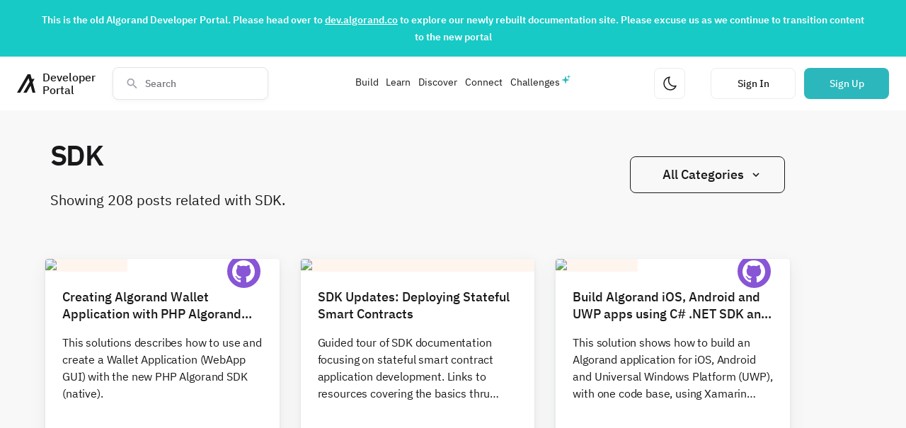

--- FILE ---
content_type: text/html; charset=utf-8
request_url: https://developer.algorand.org/search/?search_query=SDK&category=all-categories
body_size: 23112
content:





<!DOCTYPE html>
<html lang="en">

<head>
  
  
  <!-- Google Tag Manager dataLayer -->
  <script>
    dataLayer = [{
      'user_id': '',
    }];
  </script>
  <!-- End Google Tag Manager dataLayer -->
	<!-- Google Tag Manager -->
	<script>(function(w,d,s,l,i){w[l]=w[l]||[];w[l].push({'gtm.start':
	new Date().getTime(),event:'gtm.js'});var f=d.getElementsByTagName(s)[0],
	j=d.createElement(s),dl=l!='dataLayer'?'&l='+l:'';j.async=true;j.src=
	'https://www.googletagmanager.com/gtm.js?id='+i+dl;f.parentNode.insertBefore(j,f);
	})(window,document,'script','dataLayer',"GTM-MRRLKW9");</script>
	<!-- End Google Tag Manager -->
  

  

  

  <meta charset="UTF-8">
  <meta name="viewport" content="width=device-width, initial-scale=1, maximum-scale=1.0, user-scalable=no">
  <meta name="facebook-domain-verification" content="p9mgwovqsq3gqoyt7e9b6ilyyebkmf" />
  <link rel="stylesheet" href="https://cdn.jsdelivr.net/npm/instantsearch.css@7/themes/algolia-min.css" />
  <link rel="stylesheet" href="https://algorand-devloper-portal-app.s3.amazonaws.com/static/font/stylesheet.css" />
  <link
    rel="icon"
    type="image/png"
    sizes="32x32"
    href="https://algorand-devloper-portal-app.s3.amazonaws.com/static/img/favicon.png" />

  <link type="text/css" href="https://algorand-devloper-portal-app.s3.amazonaws.com/static/dist/algorand-app.6295ae9b67a3d8320df1.css" rel="stylesheet" />
   
  

  
  <title>Algorand Developer Portal</title>
  <meta name="description" content="Algorand Developer Docs, SDKs, REST APIs, CLI tools, ecosystem projects, metrics dashboard and sample code, how-tos, and news from the Algorand developer community" />
  <link rel="canonical" href="https://developer.algorand.org/search/?search_query=SDK&amp;category=all-categories" />
  <meta property="og:image" content="https://algorand-devloper-portal-app.s3.amazonaws.com/static/img/algorandShareImage.png">
  <meta property="og:image:alt" content="Algorand Developer Portal">
  <meta property="og:image:type" content="image/png">
  <meta property="og:image:width" content="1200">
  <meta property="og:image:height" content="630">
  <meta property="og:url" content="http://developer.algorand.org/search/?search_query=SDK&amp;category=all-categories" />
  <meta property="og:title" content="Algorand Developer Portal" />
  <meta property="og:description" content="Algorand Developer Docs, SDKs, REST APIs, CLI tools, ecosystem projects, metrics dashboard and sample code, how-tos, and news from the Algorand developer community">
  <meta property="og:type" content="website" />
  

  <script type="text/javascript" src="https://algorand-devloper-portal-app.s3.amazonaws.com/static/dist/theme-4a690e0731dfad06caa1.js" ></script>
  <script src="https://ajax.googleapis.com/ajax/libs/jquery/3.5.1/jquery.min.js"></script>
  <script charset="utf-8" type="text/javascript" src="//js.hsforms.net/forms/v2.js"></script>
  <script charset="utf-8" type="text/javascript" src="//js.hsforms.net/forms/v2-legacy.js"></script>
  
        <script src="https://developer.algorand.org/jsi18n/"></script>
  
  <script type="text/javascript">
    var CURRENT_LANGUAGE = "en";
    var BASE_URL = "http://developer.algorand.org";
    var STATIC_URL = "https://algorand-devloper-portal-app.s3.amazonaws.com/static/";
    var SEARCH_FILTER_VALUE =  "all" ;
  </script>
  <script src="https://analytics.ahrefs.com/analytics.js" data-key="qSsm1dwTecoyO/bpGFr8zg" async></script>
</head>

<body>
  
  
	<!-- Google Tag Manager (noscript) -->
	<noscript><iframe src="https://www.googletagmanager.com/ns.html?id=GTM-MRRLKW9&user_id="
	height="0" width="0" style="display:none;visibility:hidden"></iframe></noscript>
	<!-- End Google Tag Manager (noscript) -->
  
  

  <div class="page-header-container">
    

<div id="landing-page-banner" class="landing-page__banner" style="background-color: #17cac6 !important;">
  <p><strong>This is the old Algorand Developer Portal. Please head over to <a target="_blank" href="https://dev.algorand.co">dev.algorand.co</a> to explore our newly rebuilt documentation site. Please excuse us as we continue to transition content to the new portal</strong></p>
</div>

    
      

<nav class="page-header" data-md-component="header" id="page-header">
    <div class="page-header__section">    
        <a href="https://developer.algorand.org/" aria-label="Homepage" id="homepage-link" class="page-header__home-link">
            <svg class="algorand-logo" width="32" height="32" viewBox="0 0 32 32" fill="none" xmlns="http://www.w3.org/2000/svg">
<path d="M32 32H27.0095L23.7387 19.9201L16.725 32H11.1275L21.9515 13.2913L20.1981 6.76341L5.59747 32H0L18.5121 0H23.4352L25.5595 7.97476H30.6175L27.1781 13.9642L32 32Z" fill="var(--text-main)"/>
</svg>

            <span class="typography--medium-title page-header__title">Developer Portal</span>
        </a>        

        
        <div class="search-overlay__container" id="search-overlay-container"></div>
        <div class="ais-InstantSearch">
            <div class="search-overlay__search-bar"> 
                <svg class="search-overlay__search-box-icon" width="24" height="24" viewBox="0 0 24 24" fill="none" xmlns="http://www.w3.org/2000/svg">
<path d="M15.4351 14.0629H14.7124L14.4563 13.8159C15.3528 12.773 15.8925 11.4191 15.8925 9.94625C15.8925 6.66209 13.2304 4 9.94625 4C6.66209 4 4 6.66209 4 9.94625C4 13.2304 6.66209 15.8925 9.94625 15.8925C11.4191 15.8925 12.773 15.3528 13.8159 14.4563L14.0629 14.7124V15.4351L18.6369 20L20 18.6369L15.4351 14.0629ZM9.94625 14.0629C7.66838 14.0629 5.82962 12.2241 5.82962 9.94625C5.82962 7.66838 7.66838 5.82962 9.94625 5.82962C12.2241 5.82962 14.0629 7.66838 14.0629 9.94625C14.0629 12.2241 12.2241 14.0629 9.94625 14.0629Z" fill="#18181B"/>
</svg>

                <button aria-label="Close search modal" class="search-overlay__close-button" id="search-overlay-close-button" type="button">
                    <svg class="search-overlay__close-button-icon" width="24" height="24" viewBox="0 0 24 24" fill="none" xmlns="http://www.w3.org/2000/svg">
<path d="M13.2 18L20 11.5M20 12.5L13.2 6M19.5 12H4" stroke="#18181B" stroke-width="1.5"/>
</svg>

                </button>     
                <div id="searchbox" class="search-overlay__search-box">
                    <span class="back-arrow"></span>
                </div>
                <div id="toggle-refinement" class="search-toggle-refinement "></div>
            </div>

                <div id="search-overlay-content" class="search-overlay__content">
                    <div class="search-overlay__stats" id="stats">
                        <span class="search-overlay__stats-text typography--small-title text-color--gray-lighter"></span>
                    </div>
                    <div id="hits" class="search-overlay__hits"></div>
                </div>
        </div>
        
    </div>

    <div class="page-header__section">
        <div class="page-header__responsive-menu-container" id="header-menu-container"></div>
        <div class="page-header__responsive-menu" id="header-menu">
            <ul class="page-header__responsive-menu-list" role="menu">
                       
                <li class="page-header__responsive-menu-list-item" id="menu-item--Build">
                    
                        <section class="page-header__responsive-menu-list-item__body__collapse">   
                            <input type="checkbox" name="collapse" class="menu-item-checkbox" id="page-header__menu-item-1">
                            
                            <div class="page-header__responsive-menu-list-item__collapse__title">
                                <label class="page-header__responsive-menu-list-item__collapse__title__label" for="page-header__menu-item-1">
                                    Build
                        
                                    <svg class="page-header__responsive-menu-list-item__collapse__icon" width="24" height="24" viewBox="0 0 24 24" fill="none" xmlns="http://www.w3.org/2000/svg">
<path d="M8 10L12 14L16 10" stroke="#18181B" stroke-width="1.5"/>
</svg>

                                </label>
                            </div>
                            
                            <div class="page-header__responsive-menu-list-item__body__collapse__content">      
                                <ul class="page-header__responsive-menu-list-item__dropdown-menu">
                                    
                                        <li>
                                            <a href="https://developer.algorand.org/docs/" class="page-header__responsive-menu-list-item__link">          

                                                <div>
                                                    <p class="typography--small-title text-color--main">Docs</p>
                                                    <p class="typography--caption-regular text-color--gray-lighter page-header__responsive-menu-list-item__dropdown-menu__item__description">Comprehensive Algorand documentation</p>
                                                </div>
                                                
                                                <span class="page-header__responsive-menu-list-item__link__icon">
                                                    
                                                        <svg class="arrow-right-icon" width="16" height="16" viewBox="0 0 16 16" fill="none" xmlns="http://www.w3.org/2000/svg">
<path d="M13.1666 7.81706L3.16663 7.81706" stroke="#18181B" stroke-width="1.5"/>
<path d="M9.13342 3.80083L13.1668 7.81683L9.13342 11.8335" stroke="#18181B" stroke-width="1.5"/>
</svg>

                                                    
                                                </span>
                                            </a>
                                        </li>
                                    
                                        <li>
                                            <a href="https://developer.algorand.org/docs/get-started/algokit/" class="page-header__responsive-menu-list-item__link">          

                                                <div>
                                                    <p class="typography--small-title text-color--main">Dev Environment</p>
                                                    <p class="typography--caption-regular text-color--gray-lighter page-header__responsive-menu-list-item__dropdown-menu__item__description">Install AlgoKit and start building</p>
                                                </div>
                                                
                                                <span class="page-header__responsive-menu-list-item__link__icon">
                                                    
                                                        <svg class="arrow-right-icon" width="16" height="16" viewBox="0 0 16 16" fill="none" xmlns="http://www.w3.org/2000/svg">
<path d="M13.1666 7.81706L3.16663 7.81706" stroke="#18181B" stroke-width="1.5"/>
<path d="M9.13342 3.80083L13.1668 7.81683L9.13342 11.8335" stroke="#18181B" stroke-width="1.5"/>
</svg>

                                                    
                                                </span>
                                            </a>
                                        </li>
                                    
                                        <li>
                                            <a href="https://developer.algorand.org/docs/sdks/" class="page-header__responsive-menu-list-item__link">          

                                                <div>
                                                    <p class="typography--small-title text-color--main">SDKs</p>
                                                    <p class="typography--caption-regular text-color--gray-lighter page-header__responsive-menu-list-item__dropdown-menu__item__description">SDKs for Python, Javascript, Go, and Java</p>
                                                </div>
                                                
                                                <span class="page-header__responsive-menu-list-item__link__icon">
                                                    
                                                        <svg class="arrow-right-icon" width="16" height="16" viewBox="0 0 16 16" fill="none" xmlns="http://www.w3.org/2000/svg">
<path d="M13.1666 7.81706L3.16663 7.81706" stroke="#18181B" stroke-width="1.5"/>
<path d="M9.13342 3.80083L13.1668 7.81683L9.13342 11.8335" stroke="#18181B" stroke-width="1.5"/>
</svg>

                                                    
                                                </span>
                                            </a>
                                        </li>
                                    
                                        <li>
                                            <a href="https://developer.algorand.org/docs/rest-apis/restendpoints/" class="page-header__responsive-menu-list-item__link">          

                                                <div>
                                                    <p class="typography--small-title text-color--main">APIs</p>
                                                    <p class="typography--caption-regular text-color--gray-lighter page-header__responsive-menu-list-item__dropdown-menu__item__description">REST Endpoints for algod and indexer</p>
                                                </div>
                                                
                                                <span class="page-header__responsive-menu-list-item__link__icon">
                                                    
                                                        <svg class="arrow-right-icon" width="16" height="16" viewBox="0 0 16 16" fill="none" xmlns="http://www.w3.org/2000/svg">
<path d="M13.1666 7.81706L3.16663 7.81706" stroke="#18181B" stroke-width="1.5"/>
<path d="M9.13342 3.80083L13.1668 7.81683L9.13342 11.8335" stroke="#18181B" stroke-width="1.5"/>
</svg>

                                                    
                                                </span>
                                            </a>
                                        </li>
                                    
                                        <li>
                                            <a href="https://developer.algorand.org/ecosystem-projects/" class="page-header__responsive-menu-list-item__link">          

                                                <div>
                                                    <p class="typography--small-title text-color--main">Tools</p>
                                                    <p class="typography--caption-regular text-color--gray-lighter page-header__responsive-menu-list-item__dropdown-menu__item__description">Developer focused tools and community projects</p>
                                                </div>
                                                
                                                <span class="page-header__responsive-menu-list-item__link__icon">
                                                    
                                                        <svg class="arrow-right-icon" width="16" height="16" viewBox="0 0 16 16" fill="none" xmlns="http://www.w3.org/2000/svg">
<path d="M13.1666 7.81706L3.16663 7.81706" stroke="#18181B" stroke-width="1.5"/>
<path d="M9.13342 3.80083L13.1668 7.81683L9.13342 11.8335" stroke="#18181B" stroke-width="1.5"/>
</svg>

                                                    
                                                </span>
                                            </a>
                                        </li>
                                    
                                </ul>
                            </div>     
                        </section>
                    
                 </li>
                       
                <li class="page-header__responsive-menu-list-item" id="menu-item--Learn">
                    
                        <section class="page-header__responsive-menu-list-item__body__collapse">   
                            <input type="checkbox" name="collapse" class="menu-item-checkbox" id="page-header__menu-item-2">
                            
                            <div class="page-header__responsive-menu-list-item__collapse__title">
                                <label class="page-header__responsive-menu-list-item__collapse__title__label" for="page-header__menu-item-2">
                                    Learn
                        
                                    <svg class="page-header__responsive-menu-list-item__collapse__icon" width="24" height="24" viewBox="0 0 24 24" fill="none" xmlns="http://www.w3.org/2000/svg">
<path d="M8 10L12 14L16 10" stroke="#18181B" stroke-width="1.5"/>
</svg>

                                </label>
                            </div>
                            
                            <div class="page-header__responsive-menu-list-item__body__collapse__content">      
                                <ul class="page-header__responsive-menu-list-item__dropdown-menu">
                                    
                                        <li>
                                            <a href="https://developer.algorand.org/tutorials/" class="page-header__responsive-menu-list-item__link">          

                                                <div>
                                                    <p class="typography--small-title text-color--main">Tutorials</p>
                                                    <p class="typography--caption-regular text-color--gray-lighter page-header__responsive-menu-list-item__dropdown-menu__item__description">Step-by-step guides on a variety of subjects/languages</p>
                                                </div>
                                                
                                                <span class="page-header__responsive-menu-list-item__link__icon">
                                                    
                                                        <svg class="arrow-right-icon" width="16" height="16" viewBox="0 0 16 16" fill="none" xmlns="http://www.w3.org/2000/svg">
<path d="M13.1666 7.81706L3.16663 7.81706" stroke="#18181B" stroke-width="1.5"/>
<path d="M9.13342 3.80083L13.1668 7.81683L9.13342 11.8335" stroke="#18181B" stroke-width="1.5"/>
</svg>

                                                    
                                                </span>
                                            </a>
                                        </li>
                                    
                                        <li>
                                            <a href="https://developer.algorand.org/bootcamps/" class="page-header__responsive-menu-list-item__link">          

                                                <div>
                                                    <p class="typography--small-title text-color--main">Bootcamps</p>
                                                    <p class="typography--caption-regular text-color--gray-lighter page-header__responsive-menu-list-item__dropdown-menu__item__description">Attend our developer bootcamps</p>
                                                </div>
                                                
                                                <span class="page-header__responsive-menu-list-item__link__icon">
                                                    
                                                        <svg class="arrow-right-icon" width="16" height="16" viewBox="0 0 16 16" fill="none" xmlns="http://www.w3.org/2000/svg">
<path d="M13.1666 7.81706L3.16663 7.81706" stroke="#18181B" stroke-width="1.5"/>
<path d="M9.13342 3.80083L13.1668 7.81683L9.13342 11.8335" stroke="#18181B" stroke-width="1.5"/>
</svg>

                                                    
                                                </span>
                                            </a>
                                        </li>
                                    
                                        <li>
                                            <a href="https://developer.algorand.org/solutions/" class="page-header__responsive-menu-list-item__link">          

                                                <div>
                                                    <p class="typography--small-title text-color--main">Solutions</p>
                                                    <p class="typography--caption-regular text-color--gray-lighter page-header__responsive-menu-list-item__dropdown-menu__item__description">Code-based ideas and prototypes</p>
                                                </div>
                                                
                                                <span class="page-header__responsive-menu-list-item__link__icon">
                                                    
                                                        <svg class="arrow-right-icon" width="16" height="16" viewBox="0 0 16 16" fill="none" xmlns="http://www.w3.org/2000/svg">
<path d="M13.1666 7.81706L3.16663 7.81706" stroke="#18181B" stroke-width="1.5"/>
<path d="M9.13342 3.80083L13.1668 7.81683L9.13342 11.8335" stroke="#18181B" stroke-width="1.5"/>
</svg>

                                                    
                                                </span>
                                            </a>
                                        </li>
                                    
                                        <li>
                                            <a href="https://developer.algorand.org/articles/" class="page-header__responsive-menu-list-item__link">          

                                                <div>
                                                    <p class="typography--small-title text-color--main">Blog</p>
                                                    <p class="typography--caption-regular text-color--gray-lighter page-header__responsive-menu-list-item__dropdown-menu__item__description">Developer news and technical overviews</p>
                                                </div>
                                                
                                                <span class="page-header__responsive-menu-list-item__link__icon">
                                                    
                                                        <svg class="arrow-right-icon" width="16" height="16" viewBox="0 0 16 16" fill="none" xmlns="http://www.w3.org/2000/svg">
<path d="M13.1666 7.81706L3.16663 7.81706" stroke="#18181B" stroke-width="1.5"/>
<path d="M9.13342 3.80083L13.1668 7.81683L9.13342 11.8335" stroke="#18181B" stroke-width="1.5"/>
</svg>

                                                    
                                                </span>
                                            </a>
                                        </li>
                                    
                                </ul>
                            </div>     
                        </section>
                    
                 </li>
                       
                <li class="page-header__responsive-menu-list-item" id="menu-item--Discover">
                    
                        <section class="page-header__responsive-menu-list-item__body__collapse">   
                            <input type="checkbox" name="collapse" class="menu-item-checkbox" id="page-header__menu-item-3">
                            
                            <div class="page-header__responsive-menu-list-item__collapse__title">
                                <label class="page-header__responsive-menu-list-item__collapse__title__label" for="page-header__menu-item-3">
                                    Discover
                        
                                    <svg class="page-header__responsive-menu-list-item__collapse__icon" width="24" height="24" viewBox="0 0 24 24" fill="none" xmlns="http://www.w3.org/2000/svg">
<path d="M8 10L12 14L16 10" stroke="#18181B" stroke-width="1.5"/>
</svg>

                                </label>
                            </div>
                            
                            <div class="page-header__responsive-menu-list-item__body__collapse__content">      
                                <ul class="page-header__responsive-menu-list-item__dropdown-menu">
                                    
                                        <li>
                                            <a href="https://developer.algorand.org/ecosystem-projects/?tags=block-explorers" class="page-header__responsive-menu-list-item__link">          

                                                <div>
                                                    <p class="typography--small-title text-color--main">Block Explorers</p>
                                                    <p class="typography--caption-regular text-color--gray-lighter page-header__responsive-menu-list-item__dropdown-menu__item__description">On-chain activity for MainNet, TestNet, and more</p>
                                                </div>
                                                
                                                <span class="page-header__responsive-menu-list-item__link__icon">
                                                    
                                                        <svg class="arrow-right-icon" width="16" height="16" viewBox="0 0 16 16" fill="none" xmlns="http://www.w3.org/2000/svg">
<path d="M13.1666 7.81706L3.16663 7.81706" stroke="#18181B" stroke-width="1.5"/>
<path d="M9.13342 3.80083L13.1668 7.81683L9.13342 11.8335" stroke="#18181B" stroke-width="1.5"/>
</svg>

                                                    
                                                </span>
                                            </a>
                                        </li>
                                    
                                        <li>
                                            <a href="https://developer.algorand.org/ecosystem-projects/?tags=wallets" class="page-header__responsive-menu-list-item__link">          

                                                <div>
                                                    <p class="typography--small-title text-color--main">Wallets</p>
                                                    <p class="typography--caption-regular text-color--gray-lighter page-header__responsive-menu-list-item__dropdown-menu__item__description">Digital wallets for transacting on-chain</p>
                                                </div>
                                                
                                                <span class="page-header__responsive-menu-list-item__link__icon">
                                                    
                                                        <svg class="arrow-right-icon" width="16" height="16" viewBox="0 0 16 16" fill="none" xmlns="http://www.w3.org/2000/svg">
<path d="M13.1666 7.81706L3.16663 7.81706" stroke="#18181B" stroke-width="1.5"/>
<path d="M9.13342 3.80083L13.1668 7.81683L9.13342 11.8335" stroke="#18181B" stroke-width="1.5"/>
</svg>

                                                    
                                                </span>
                                            </a>
                                        </li>
                                    
                                        <li>
                                            <a href="https://developer.algorand.org/ecosystem-projects/?" class="page-header__responsive-menu-list-item__link">          

                                                <div>
                                                    <p class="typography--small-title text-color--main">Projects</p>
                                                    <p class="typography--caption-regular text-color--gray-lighter page-header__responsive-menu-list-item__dropdown-menu__item__description">Algorand Ecosystem Directory</p>
                                                </div>
                                                
                                                <span class="page-header__responsive-menu-list-item__link__icon">
                                                    
                                                        <svg class="arrow-right-icon" width="16" height="16" viewBox="0 0 16 16" fill="none" xmlns="http://www.w3.org/2000/svg">
<path d="M13.1666 7.81706L3.16663 7.81706" stroke="#18181B" stroke-width="1.5"/>
<path d="M9.13342 3.80083L13.1668 7.81683L9.13342 11.8335" stroke="#18181B" stroke-width="1.5"/>
</svg>

                                                    
                                                </span>
                                            </a>
                                        </li>
                                    
                                        <li>
                                            <a href="https://metrics.algorand.org/"  target="_blank" rel="noopener noreferrer" class="page-header__responsive-menu-list-item__link">          

                                                <div>
                                                    <p class="typography--small-title text-color--main">Metrics</p>
                                                    <p class="typography--caption-regular text-color--gray-lighter page-header__responsive-menu-list-item__dropdown-menu__item__description">Realtime Algorand Metrics</p>
                                                </div>
                                                
                                                <span class="page-header__responsive-menu-list-item__link__icon">
                                                    
                                                        <svg class="external-arrow-icon" width="16" height="16" viewBox="0 0 16 16" fill="none" xmlns="http://www.w3.org/2000/svg">
<path d="M11.5644 4.4237L4.4933 11.4948" stroke="#18181B" stroke-width="1.5"/>
<path d="M5.87278 4.43528L11.5645 4.42303L11.5527 10.1152" stroke="#18181B" stroke-width="1.5"/>
</svg>

                                                    
                                                </span>
                                            </a>
                                        </li>
                                    
                                </ul>
                            </div>     
                        </section>
                    
                 </li>
                       
                <li class="page-header__responsive-menu-list-item" id="menu-item--Connect">
                    
                        <section class="page-header__responsive-menu-list-item__body__collapse">   
                            <input type="checkbox" name="collapse" class="menu-item-checkbox" id="page-header__menu-item-4">
                            
                            <div class="page-header__responsive-menu-list-item__collapse__title">
                                <label class="page-header__responsive-menu-list-item__collapse__title__label" for="page-header__menu-item-4">
                                    Connect
                        
                                    <svg class="page-header__responsive-menu-list-item__collapse__icon" width="24" height="24" viewBox="0 0 24 24" fill="none" xmlns="http://www.w3.org/2000/svg">
<path d="M8 10L12 14L16 10" stroke="#18181B" stroke-width="1.5"/>
</svg>

                                </label>
                            </div>
                            
                            <div class="page-header__responsive-menu-list-item__body__collapse__content">      
                                <ul class="page-header__responsive-menu-list-item__dropdown-menu">
                                    
                                        <li>
                                            <a href="https://developer.algorand.org/events/" class="page-header__responsive-menu-list-item__link">          

                                                <div>
                                                    <p class="typography--small-title text-color--main">Events</p>
                                                    <p class="typography--caption-regular text-color--gray-lighter page-header__responsive-menu-list-item__dropdown-menu__item__description">A calendar of upcoming developer events</p>
                                                </div>
                                                
                                                <span class="page-header__responsive-menu-list-item__link__icon">
                                                    
                                                        <svg class="arrow-right-icon" width="16" height="16" viewBox="0 0 16 16" fill="none" xmlns="http://www.w3.org/2000/svg">
<path d="M13.1666 7.81706L3.16663 7.81706" stroke="#18181B" stroke-width="1.5"/>
<path d="M9.13342 3.80083L13.1668 7.81683L9.13342 11.8335" stroke="#18181B" stroke-width="1.5"/>
</svg>

                                                    
                                                </span>
                                            </a>
                                        </li>
                                    
                                        <li>
                                            <a href="https://discord.com/invite/84AActu3at"  target="_blank" rel="noopener noreferrer" class="page-header__responsive-menu-list-item__link">          

                                                <div>
                                                    <p class="typography--small-title text-color--main">Discord</p>
                                                    <p class="typography--caption-regular text-color--gray-lighter page-header__responsive-menu-list-item__dropdown-menu__item__description">Engage with other developers instantly</p>
                                                </div>
                                                
                                                <span class="page-header__responsive-menu-list-item__link__icon">
                                                    
                                                        <svg class="external-arrow-icon" width="16" height="16" viewBox="0 0 16 16" fill="none" xmlns="http://www.w3.org/2000/svg">
<path d="M11.5644 4.4237L4.4933 11.4948" stroke="#18181B" stroke-width="1.5"/>
<path d="M5.87278 4.43528L11.5645 4.42303L11.5527 10.1152" stroke="#18181B" stroke-width="1.5"/>
</svg>

                                                    
                                                </span>
                                            </a>
                                        </li>
                                    
                                        <li>
                                            <a href="https://github.com/algorand/"  target="_blank" rel="noopener noreferrer" class="page-header__responsive-menu-list-item__link">          

                                                <div>
                                                    <p class="typography--small-title text-color--main">GitHub</p>
                                                    <p class="typography--caption-regular text-color--gray-lighter page-header__responsive-menu-list-item__dropdown-menu__item__description">View official repositories</p>
                                                </div>
                                                
                                                <span class="page-header__responsive-menu-list-item__link__icon">
                                                    
                                                        <svg class="external-arrow-icon" width="16" height="16" viewBox="0 0 16 16" fill="none" xmlns="http://www.w3.org/2000/svg">
<path d="M11.5644 4.4237L4.4933 11.4948" stroke="#18181B" stroke-width="1.5"/>
<path d="M5.87278 4.43528L11.5645 4.42303L11.5527 10.1152" stroke="#18181B" stroke-width="1.5"/>
</svg>

                                                    
                                                </span>
                                            </a>
                                        </li>
                                    
                                        <li>
                                            <a href="https://twitter.com/algorand"  target="_blank" rel="noopener noreferrer" class="page-header__responsive-menu-list-item__link">          

                                                <div>
                                                    <p class="typography--small-title text-color--main">Twitter</p>
                                                    <p class="typography--caption-regular text-color--gray-lighter page-header__responsive-menu-list-item__dropdown-menu__item__description">Keep up with the latest news</p>
                                                </div>
                                                
                                                <span class="page-header__responsive-menu-list-item__link__icon">
                                                    
                                                        <svg class="external-arrow-icon" width="16" height="16" viewBox="0 0 16 16" fill="none" xmlns="http://www.w3.org/2000/svg">
<path d="M11.5644 4.4237L4.4933 11.4948" stroke="#18181B" stroke-width="1.5"/>
<path d="M5.87278 4.43528L11.5645 4.42303L11.5527 10.1152" stroke="#18181B" stroke-width="1.5"/>
</svg>

                                                    
                                                </span>
                                            </a>
                                        </li>
                                    
                                        <li>
                                            <a href="https://www.youtube.com/algorand"  target="_blank" rel="noopener noreferrer" class="page-header__responsive-menu-list-item__link">          

                                                <div>
                                                    <p class="typography--small-title text-color--main">YouTube</p>
                                                    <p class="typography--caption-regular text-color--gray-lighter page-header__responsive-menu-list-item__dropdown-menu__item__description">Talks, developer office hours, and more</p>
                                                </div>
                                                
                                                <span class="page-header__responsive-menu-list-item__link__icon">
                                                    
                                                        <svg class="external-arrow-icon" width="16" height="16" viewBox="0 0 16 16" fill="none" xmlns="http://www.w3.org/2000/svg">
<path d="M11.5644 4.4237L4.4933 11.4948" stroke="#18181B" stroke-width="1.5"/>
<path d="M5.87278 4.43528L11.5645 4.42303L11.5527 10.1152" stroke="#18181B" stroke-width="1.5"/>
</svg>

                                                    
                                                </span>
                                            </a>
                                        </li>
                                    
                                        <li>
                                            <a href="https://forum.algorand.org/"  target="_blank" rel="noopener noreferrer" class="page-header__responsive-menu-list-item__link">          

                                                <div>
                                                    <p class="typography--small-title text-color--main">Forum</p>
                                                    <p class="typography--caption-regular text-color--gray-lighter page-header__responsive-menu-list-item__dropdown-menu__item__description">Discuss the next big idea</p>
                                                </div>
                                                
                                                <span class="page-header__responsive-menu-list-item__link__icon">
                                                    
                                                        <svg class="external-arrow-icon" width="16" height="16" viewBox="0 0 16 16" fill="none" xmlns="http://www.w3.org/2000/svg">
<path d="M11.5644 4.4237L4.4933 11.4948" stroke="#18181B" stroke-width="1.5"/>
<path d="M5.87278 4.43528L11.5645 4.42303L11.5527 10.1152" stroke="#18181B" stroke-width="1.5"/>
</svg>

                                                    
                                                </span>
                                            </a>
                                        </li>
                                    
                                </ul>
                            </div>     
                        </section>
                    
                 </li>
                       
                <li class="page-header__responsive-menu-list-item" id="menu-item--Challenges">
                    
                        <a href="https://developer.algorand.org/challenges" class="page-header__responsive-menu-list-item--challenges">          
                            Challenges
                        </a>

                    
                 </li>
                
                
                <li class="page-header__responsive-menu__footer">
                    
                   
                    <div class="page-header__responsive-menu-list-item">
                        <button class="page-header__theme-button page-header__theme-button--mobile" aria-label="Change theme" type="button" id="theme-button">
                            <svg class="page-header__theme-icon" width="24" height="24" viewBox="0 0 24 24" fill="none" xmlns="http://www.w3.org/2000/svg">
<path d="M21 15.3971C19.6814 18.6838 16.5224 21 12.8294 21C7.95346 21.0011 4 16.9627 4 11.9808C4 7.26274 7.54741 3.39674 12.0658 3C9.81599 6.16268 10.0786 10.6091 12.8702 13.4607C15.0704 15.7082 18.2393 16.3473 21 15.3971Z" stroke="#18181B" stroke-width="1.5" stroke-linecap="round" stroke-linejoin="round"/>
</svg>

                        </button>
                    </div>
                </li>
            </ul>
        </div>
    </div>
        
    <div class="page-header__section"> 
        <button class="page-header__theme-button" aria-label="Change theme" type="button" id="theme-button">
            <svg class="page-header__theme-icon" width="24" height="24" viewBox="0 0 24 24" fill="none" xmlns="http://www.w3.org/2000/svg">
<path d="M21 15.3971C19.6814 18.6838 16.5224 21 12.8294 21C7.95346 21.0011 4 16.9627 4 11.9808C4 7.26274 7.54741 3.39674 12.0658 3C9.81599 6.16268 10.0786 10.6091 12.8702 13.4607C15.0704 15.7082 18.2393 16.3473 21 15.3971Z" stroke="#18181B" stroke-width="1.5" stroke-linecap="round" stroke-linejoin="round"/>
</svg>

        </button>

        <button aria-label="Open search modal" class="page-header__search-button" id="header-search-button" type="button">
            <svg class="page-header__search-button-icon" width="24" height="24" viewBox="0 0 24 24" fill="none" xmlns="http://www.w3.org/2000/svg">
<path d="M15.4351 14.0629H14.7124L14.4563 13.8159C15.3528 12.773 15.8925 11.4191 15.8925 9.94625C15.8925 6.66209 13.2304 4 9.94625 4C6.66209 4 4 6.66209 4 9.94625C4 13.2304 6.66209 15.8925 9.94625 15.8925C11.4191 15.8925 12.773 15.3528 13.8159 14.4563L14.0629 14.7124V15.4351L18.6369 20L20 18.6369L15.4351 14.0629ZM9.94625 14.0629C7.66838 14.0629 5.82962 12.2241 5.82962 9.94625C5.82962 7.66838 7.66838 5.82962 9.94625 5.82962C12.2241 5.82962 14.0629 7.66838 14.0629 9.94625C14.0629 12.2241 12.2241 14.0629 9.94625 14.0629Z" fill="#18181B"/>
</svg>

        </button>

        
            <a href="https://developer.algorand.org/accounts/login/?next=/search/%3Fsearch_query%3DSDK%26category%3Dall-categories" class="button--tertiary typography--small-title page-header__signin-button">Sign In</a>
            <a href="https://developer.algorand.org/accounts/signup/?next=/search/%3Fsearch_query%3DSDK%26category%3Dall-categories?registration_success=1" class="button--primary typography--small-title page-header__signup-button"> Sign Up</a>
        

        <button aria-label="close menu" class="page-header__menu-close-button" id="header-menu-close-button">
            <svg class="" width="24" height="24" viewBox="0 0 24 24" fill="none" xmlns="http://www.w3.org/2000/svg">
<path d="M6 6L18 18M6 18L18 6" stroke="var(--text-main)" stroke-width="1.5"/>
</svg>

        </button>
        
        <button aria-label="Menu" class="page-header__menu-button" id="header-menu-button">
            <svg class="page-header__menu-icon" width="24" height="24" viewBox="0 0 24 24" fill="none" xmlns="http://www.w3.org/2000/svg">
<path d="M3 6H21" stroke="#18181B" stroke-width="2"/>
<path d="M3 12H21" stroke="#18181B" stroke-width="2"/>
<path d="M3 18H21" stroke="#18181B" stroke-width="2"/>
</svg>

        </button>
    </div>
</nav>
    
  </div>

  

<div id="template-modal-overlay" class="template-modal__overlay">
<div class="template-modal__container">
  <section class="template-modal__modal" id="template-modal__modal" tabindex="-1">
    <button type="button" class="template-modal__close-button" id="template-modal-close-button">
      <svg class="template-modal__close-button-icon" width="24" height="24" viewBox="0 0 24 24" fill="none" xmlns="http://www.w3.org/2000/svg">
<path d="M6 6L18 18M6 18L18 6" stroke="var(--text-main)" stroke-width="1.5"/>
</svg>

    </button>
    <h2 class="typography--h2 text-color--main create-publication__title">Create Publication</h2>

    <p class="typography--large-body text-color--gray create-publication__decription">
      
      We are looking for publications that demonstrate building dApps or smart contracts! 
      </br> 
      See the full list of 
      <a 
        href="https://gitcoin.co/explorer?network=mainnet&idx_status=open&applicants=ALL&keywords=algodev&order_by=-web3_created&org=algorandfoundation" 
        rel="noopener"
        target="_blank">
          Gitcoin bounties
      </a> 
      that are eligible for rewards.
      
    </p>
    <ul class="create-publication__type-list">
      <li class="create-publication__type-list-item">
        <a href="/me/posts/tutorials/new/" class="create-publication__type-item">
          <div class="create-publication__type-icon-container create-publication__type-icon-container--tutorial">
            <svg width="72" height="72" viewBox="0 0 72 72" fill="none" xmlns="http://www.w3.org/2000/svg">
<rect width="72" height="72" rx="8" fill="#8755D5"/>
<path d="M36 25.5L21 32.646L36 39L51 32.646L36 25.5Z" stroke="#FEF3F1" stroke-width="2" stroke-linecap="round" stroke-linejoin="round"/>
<path d="M21 33L21 42" stroke="#FEF3F1" stroke-width="2" stroke-linecap="round" stroke-linejoin="round"/>
<path d="M27 36V43.3742C26.998 43.7308 27.1051 44.0796 27.3072 44.3752C27.5092 44.6708 27.797 44.8995 28.1328 45.0313L35.3328 47.8721C35.7616 48.0426 36.2408 48.0426 36.6696 47.8721L43.8696 45.0313C44.2051 44.8994 44.4926 44.6706 44.6942 44.375C44.8959 44.0793 45.0025 43.7305 45 43.3742V36" stroke="#FEF3F1" stroke-width="2" stroke-linecap="round" stroke-linejoin="round"/>
</svg>

          </div>
          <div class="create-publication__type-info-container">
            <span class="typography--large-title text-color--main">Tutorial</span>
            <p class="create-publication__type-description typography--medium-body text-color--gray-lighter">Step-by-step guides for developers.</p>
          </div>
        </a>
      </li>
      <li class="create-publication__type-list-item">
        <a href="/me/posts/solutions/new/" class="create-publication__type-item">
          <div class="create-publication__type-icon-container create-publication__type-icon-container--solution">
            <svg width="72" height="72" viewBox="0 0 72 72" fill="none" xmlns="http://www.w3.org/2000/svg">
<rect width="72" height="72" rx="8" fill="#B15D7D"/>
<path d="M39.5069 49.5V44.1116C40.9373 43.6633 42.2429 42.9335 43.3319 41.9736C44.4208 41.0137 45.2666 39.847 45.8097 38.5556C46.3527 37.2642 46.5799 35.8796 46.4751 34.4992C46.3704 33.1188 45.9363 31.7762 45.2034 30.5659C45.2034 30.5659 40.4299 35.0285 39.9241 35.6215C39.6459 35.9494 39.2947 36.2194 38.8938 36.4137C38.4929 36.6079 38.0514 36.7219 37.5987 36.7481C37.146 36.7743 36.6924 36.7122 36.2679 36.5658C35.8434 36.4193 35.4578 36.192 35.1367 35.8988C34.8167 35.6049 34.5687 35.2521 34.4089 34.8639C34.2492 34.4756 34.1814 34.0607 34.21 33.6466C34.2387 33.2326 34.3631 32.8288 34.5751 32.4621C34.7871 32.0954 35.0818 31.7741 35.4397 31.5194C36.0876 31.0544 40.9637 26.6878 40.9637 26.6878C39.6257 26.0013 38.1353 25.601 36.6042 25.5168C35.0732 25.4325 33.5411 25.6666 32.1229 26.2014C30.1375 26.9151 28.4385 28.1684 27.2548 29.7925C26.0711 31.4166 25.4594 33.3336 25.5021 35.2855C25.5447 37.2374 26.2397 39.1305 27.4934 40.71C28.7471 42.2895 30.4994 43.4796 32.5145 44.1201V49.5" stroke="#FEE5E3" stroke-width="2" stroke-linecap="round"/>
</svg>

          </div>
          <div class="create-publication__type-info-container">
            <span class="typography--large-title text-color--main">Solution</span>
            <p class="create-publication__type-description typography--medium-body text-color--gray-lighter">Sample code and explanations for common use cases on Algorand.</p>
          </div>
        </a>
      </li>
      <li class="create-publication__type-list-item">
        <a href="/me/posts/articles/new/" class="create-publication__type-item">
          <div class="create-publication__type-icon-container create-publication__type-icon-container--articles">
            <svg width="72" height="72" viewBox="0 0 72 72" fill="none" xmlns="http://www.w3.org/2000/svg">
<rect width="72" height="72" rx="8" fill="#FF6D5F"/>
<path d="M48 32.5695V44.9835C48 46.65 46.6935 48 45.081 48H26.919C25.3065 48 24 46.65 24 44.985V28.515C24 26.85 25.3065 25.5 26.919 25.5H33.4455" stroke="#FFECDF" stroke-width="2" stroke-linecap="round"/>
<path d="M45.093 21.7566C46.101 20.7486 47.736 20.7471 48.744 21.7566C49.752 22.7646 49.752 24.3996 48.7425 25.4076L40.0815 34.0611C39.801 34.3416 39.42 34.4991 39.0225 34.4991H36V31.4766C36 31.0791 36.1575 30.6981 36.4395 30.4161L45.093 21.7566V21.7566Z" stroke="#FFECDF" stroke-width="2" stroke-linecap="round" stroke-linejoin="round"/>
<path d="M31.5 34.5H28.5" stroke="#FFECDF" stroke-width="2" stroke-linecap="round" stroke-linejoin="round"/>
<path d="M28.5 40.5H43.5" stroke="#FFECDF" stroke-width="2" stroke-linecap="round" stroke-linejoin="round"/>
<path d="M47.145 27.0005L43.5 23.3555" stroke="#FFECDF" stroke-width="2" stroke-linecap="round" stroke-linejoin="round"/>
</svg>

          </div>
          <div class="create-publication__type-info-container">
            <span class="typography--large-title text-color--main">Article</span>
            <p class="create-publication__type-description typography--medium-body text-color--gray-lighter">The latest developer-related news on Algorand.</p>
          </div>
        </a>
      </li>
    </ul>
  </section>
</div>
</div>

  

<div id="connect-wallet-overlay" class="connect-wallet__overlay">
  <section class="connect-wallet-modal" tabindex="-1">
    <div id="connect-wallet-modal"></div>

    <button type="button" class="connect-wallet__close-button" id="connect-wallet-close-button">
      <svg class="connect-wallet__close-button-icon" width="24" height="24" viewBox="0 0 24 24" fill="none" xmlns="http://www.w3.org/2000/svg">
<path d="M6 6L18 18M6 18L18 6" stroke="var(--text-main)" stroke-width="1.5"/>
</svg>

    </button>  
  </section>
</div>


  
    <div class="page-content-wrapper">
        <div class="hub__page-content">
             
      


     
            <div class="search-filter-container">
                
                <div>
                    <h1 class="typography--h1 text-color--main search-filter__tag-name">SDK</h1>

                    <p class="typography--jumbo-body text-color--main">Showing 208 posts related with SDK.</p>
                </div>
                

                <div class="select-box">
                    <button aria-expanded="false" class="tag-search-category-toggle">
                        <span class="tag-search-category-toggle__option">All Categories</span>

                        <svg class="tag-search-category-toggle__filter-arrow-icon" width="24" height="24" viewBox="0 0 24 24" fill="none" xmlns="http://www.w3.org/2000/svg">
<path d="M8 10L12 14L16 10" stroke="#18181B" stroke-width="1.5"/>
</svg>

                    </button>
                    <ul id="id_category">
    <li><label for="id_category_0"><input type="radio" name="category" value="all-categories" id="id_category_0" checked>
 All Categories</label>

</li>
    <li><label for="id_category_1"><input type="radio" name="category" value="article" id="id_category_1">
 Articles</label>

</li>
    <li><label for="id_category_2"><input type="radio" name="category" value="tutorial" id="id_category_2">
 Tutorials</label>

</li>
    <li><label for="id_category_3"><input type="radio" name="category" value="solution" id="id_category_3">
 Solutions</label>

</li>
    <li><label for="id_category_4"><input type="radio" name="category" value="challenges" id="id_category_4">
 Challenges</label>

</li>
    <li><label for="id_category_5"><input type="radio" name="category" value="event" id="id_category_5">
 Events</label>

</li>
</ul>
                </div>
            </div>
            
            <div class="hub__post-card__list-container">
                <ul class="hub__post-card__list">
                    











<li class="hub__post-card__list-item">
  <a href="/solutions/php-algorand-sdk/" title="Creating Algorand Wallet Application with PHP Algorand SDK" class="hub__post-card__anchor"></a>
  <div class="hub__post-card">
    <div class="hub__post-card__thumbnail-container">
      <img src="https://algorand-devloper-portal-app.b-cdn.net/static/Posts/2021/03/09 04:51/algorand.jpg?w=700&cmd=resize_then_crop&height=320&quality=70" class="hub__post-card__thumbnail-image"
      alt="Post Thumbnail">
      
        <div class="hub__post-card__thumbnail-icon-container">
          <svg class="" width="32" height="32" viewBox="0 0 32 32" fill="none" xmlns="http://www.w3.org/2000/svg">
<path d="M16 0C7.16533 0 0 7.164 0 16C0 23.0693 4.584 29.0667 10.9427 31.1827C11.7413 31.3307 12 30.8347 12 30.4133V27.4347C7.54933 28.4027 6.62267 25.5467 6.62267 25.5467C5.89467 23.6973 4.84533 23.2053 4.84533 23.2053C3.39333 22.212 4.956 22.2333 4.956 22.2333C6.56267 22.3453 7.408 23.8827 7.408 23.8827C8.83467 26.328 11.1507 25.6213 12.064 25.212C12.2067 24.1787 12.6213 23.472 13.08 23.0733C9.52667 22.6667 5.79067 21.2947 5.79067 15.1653C5.79067 13.4173 6.416 11.9907 7.43867 10.8707C7.27333 10.4667 6.72533 8.83867 7.59467 6.636C7.59467 6.636 8.93867 6.20667 11.996 8.276C13.272 7.92133 14.64 7.744 16 7.73733C17.36 7.744 18.7293 7.92133 20.008 8.276C23.0627 6.20667 24.404 6.636 24.404 6.636C25.2747 8.84 24.7267 10.468 24.5613 10.8707C25.588 11.9907 26.208 13.4187 26.208 15.1653C26.208 21.3107 22.4653 22.664 18.9027 23.06C19.476 23.556 20 24.5293 20 26.0227V30.4133C20 30.8387 20.256 31.3387 21.068 31.1813C27.4213 29.0627 32 23.0667 32 16C32 7.164 24.836 0 16 0Z" fill="white"/>
</svg>

        </div>
      
    </div> 
    <div class="hub__post-card__info">
      <h2 class="hub__post-card__title typography--large-title">Creating Algorand Wallet Application with PHP Algorand SDK</h2>
      <p class="hub__post-card__description typography--medium-body">This solutions describes how to use and create a Wallet Application (WebApp GUI) with the new PHP Algorand SDK (native).</p>
    </div>
    <div class="hub__post-card__author-section">
      <a class="hub__post-card__author-anchor" href="/u/felipe.vieira/" title="Felipe Vieira">
        <img src="https://algorand-devloper-portal-app.b-cdn.net/static/Avatars/2021/03/17 15:43/Perfil.jpg?w=80&cmd=resize_then_crop&height=80&quality=70" class="hub__post-card__author-avatar"
          alt="Felipe Vieira">
          
        <div class="hub__post-card__author-info" > 
          <span class="hub__post-card__author-name typography--caption-regular ">Felipe Vieira</span>
          <span class="hub__post-card__author-company typography--small-body">Developer Ambassador</span>
        </div>
      </a>
    </div>
  </div>
</li>






<li class="hub__post-card__list-item">
  <a href="/articles/sdk-updates-deploying-stateful-smart-contracts/" title="SDK Updates: Deploying Stateful Smart Contracts" class="hub__post-card__anchor"></a>
  <div class="hub__post-card">
    <img src="https://algorand-devloper-portal-app.b-cdn.net/static/Posts/2020/09/10 13:07/090920-SDK_Update.jpg?w=700&cmd=resize_then_crop&height=320&quality=70" class="hub__post-card__thumbnail-image"
      alt="Post Thumbnail">
    <div class="hub__post-card__info">
      <h2 class="hub__post-card__title typography--large-title">SDK Updates: Deploying Stateful Smart Contracts</h2>
      <p class="hub__post-card__description typography--medium-body">Guided tour of SDK documentation focusing on stateful smart contract application development. Links to resources covering the basics thru building complete solutions.</p>
    </div>
    <div class="hub__post-card__author-section">
      <a class="hub__post-card__author-anchor" href="/u/ryanrfox/" title="Ryan R. Fox">
        <img src="https://algorand-devloper-portal-app.b-cdn.net/static/Avatars/2020/06/25 13:57/ryan_profile.jpeg?w=80&cmd=resize_then_crop&height=80&quality=70" class="hub__post-card__author-avatar"
          alt="Ryan R. Fox">
          
        <div class="hub__post-card__author-info" > 
          <span class="hub__post-card__author-name typography--caption-regular ">Ryan R. Fox</span>
          <span class="hub__post-card__author-company typography--small-body">Algorand</span>
        </div>
      </a>
    </div>
  </div>
</li>







<li class="hub__post-card__list-item">
  <a href="/solutions/build-algorand-ios-android-and-uwp-apps-using-c-net-sdk-and-xamarin/" title="Build Algorand iOS, Android and UWP apps using C# .NET SDK and Xamarin" class="hub__post-card__anchor"></a>
  <div class="hub__post-card">
    <div class="hub__post-card__thumbnail-container">
      <img src="https://algorand-devloper-portal-app.b-cdn.net/static/Posts/2020/06/02 05:09/Splash_Screen_for_iOS-1920_x1080.png?w=700&cmd=resize_then_crop&height=320&quality=70" class="hub__post-card__thumbnail-image"
      alt="Post Thumbnail">
      
        <div class="hub__post-card__thumbnail-icon-container">
          <svg class="" width="32" height="32" viewBox="0 0 32 32" fill="none" xmlns="http://www.w3.org/2000/svg">
<path d="M16 0C7.16533 0 0 7.164 0 16C0 23.0693 4.584 29.0667 10.9427 31.1827C11.7413 31.3307 12 30.8347 12 30.4133V27.4347C7.54933 28.4027 6.62267 25.5467 6.62267 25.5467C5.89467 23.6973 4.84533 23.2053 4.84533 23.2053C3.39333 22.212 4.956 22.2333 4.956 22.2333C6.56267 22.3453 7.408 23.8827 7.408 23.8827C8.83467 26.328 11.1507 25.6213 12.064 25.212C12.2067 24.1787 12.6213 23.472 13.08 23.0733C9.52667 22.6667 5.79067 21.2947 5.79067 15.1653C5.79067 13.4173 6.416 11.9907 7.43867 10.8707C7.27333 10.4667 6.72533 8.83867 7.59467 6.636C7.59467 6.636 8.93867 6.20667 11.996 8.276C13.272 7.92133 14.64 7.744 16 7.73733C17.36 7.744 18.7293 7.92133 20.008 8.276C23.0627 6.20667 24.404 6.636 24.404 6.636C25.2747 8.84 24.7267 10.468 24.5613 10.8707C25.588 11.9907 26.208 13.4187 26.208 15.1653C26.208 21.3107 22.4653 22.664 18.9027 23.06C19.476 23.556 20 24.5293 20 26.0227V30.4133C20 30.8387 20.256 31.3387 21.068 31.1813C27.4213 29.0627 32 23.0667 32 16C32 7.164 24.836 0 16 0Z" fill="white"/>
</svg>

        </div>
      
    </div> 
    <div class="hub__post-card__info">
      <h2 class="hub__post-card__title typography--large-title">Build Algorand iOS, Android and UWP apps using C# .NET SDK and Xamarin</h2>
      <p class="hub__post-card__description typography--medium-body">This solution shows how to build an Algorand application for iOS, Android and Universal Windows Platform (UWP), with one code base, using Xamarin Forms and C#.</p>
    </div>
    <div class="hub__post-card__author-section">
      <a class="hub__post-card__author-anchor" href="/u/russ/" title="Russell Fustino">
        <img src="https://algorand-devloper-portal-app.b-cdn.net/static/Avatars/2022/08/16 16:22/1000x1000.png?w=80&cmd=resize_then_crop&height=80&quality=70" class="hub__post-card__author-avatar"
          alt="Russell Fustino">
          
        <div class="hub__post-card__author-info" > 
          <span class="hub__post-card__author-name typography--caption-regular ">Russell Fustino</span>
          <span class="hub__post-card__author-company typography--small-body">Algorand</span>
        </div>
      </a>
    </div>
  </div>
</li>






<li class="hub__post-card__list-item">
  <a href="/solutions/create-a-cross-platform-wallet-with-flutter-and-dart-sdk/" title="Create a Cross-Platform Wallet with Flutter and Dart SDK" class="hub__post-card__anchor"></a>
  <div class="hub__post-card">
    <div class="hub__post-card__thumbnail-container">
      <img src="https://algorand-devloper-portal-app.b-cdn.net/static/Posts/2021/04/29 20:34/042121-flutter-A.jpg?w=700&cmd=resize_then_crop&height=320&quality=70" class="hub__post-card__thumbnail-image"
      alt="Post Thumbnail">
      
        <div class="hub__post-card__thumbnail-icon-container">
          <svg class="" width="32" height="32" viewBox="0 0 32 32" fill="none" xmlns="http://www.w3.org/2000/svg">
<path d="M16 0C7.16533 0 0 7.164 0 16C0 23.0693 4.584 29.0667 10.9427 31.1827C11.7413 31.3307 12 30.8347 12 30.4133V27.4347C7.54933 28.4027 6.62267 25.5467 6.62267 25.5467C5.89467 23.6973 4.84533 23.2053 4.84533 23.2053C3.39333 22.212 4.956 22.2333 4.956 22.2333C6.56267 22.3453 7.408 23.8827 7.408 23.8827C8.83467 26.328 11.1507 25.6213 12.064 25.212C12.2067 24.1787 12.6213 23.472 13.08 23.0733C9.52667 22.6667 5.79067 21.2947 5.79067 15.1653C5.79067 13.4173 6.416 11.9907 7.43867 10.8707C7.27333 10.4667 6.72533 8.83867 7.59467 6.636C7.59467 6.636 8.93867 6.20667 11.996 8.276C13.272 7.92133 14.64 7.744 16 7.73733C17.36 7.744 18.7293 7.92133 20.008 8.276C23.0627 6.20667 24.404 6.636 24.404 6.636C25.2747 8.84 24.7267 10.468 24.5613 10.8707C25.588 11.9907 26.208 13.4187 26.208 15.1653C26.208 21.3107 22.4653 22.664 18.9027 23.06C19.476 23.556 20 24.5293 20 26.0227V30.4133C20 30.8387 20.256 31.3387 21.068 31.1813C27.4213 29.0627 32 23.0667 32 16C32 7.164 24.836 0 16 0Z" fill="white"/>
</svg>

        </div>
      
    </div> 
    <div class="hub__post-card__info">
      <h2 class="hub__post-card__title typography--large-title">Create a Cross-Platform Wallet with Flutter and Dart SDK</h2>
      <p class="hub__post-card__description typography--medium-body">Use Flutter 2 to create production-ready cross-platform Algorand applications and export them to mobile, web and desktop.</p>
    </div>
    <div class="hub__post-card__author-section">
      <a class="hub__post-card__author-anchor" href="/u/tomas.verhelst/" title="Tomas Verhelst">
        <img src="https://algorand-devloper-portal-app.b-cdn.net/static/Avatars/2021/03/31 08:48/tomas.jpg?w=80&cmd=resize_then_crop&height=80&quality=70" class="hub__post-card__author-avatar"
          alt="Tomas Verhelst">
          
        <div class="hub__post-card__author-info" > 
          <span class="hub__post-card__author-name typography--caption-regular ">Tomas Verhelst</span>
          <span class="hub__post-card__author-company typography--small-body">RootSoft</span>
        </div>
      </a>
    </div>
  </div>
</li>






<li class="hub__post-card__list-item">
  <a href="/solutions/building-ios-apps-using-swift-algorand-sdk/" title="Building iOS Apps Using Swift Algorand SDK" class="hub__post-card__anchor"></a>
  <div class="hub__post-card">
    <div class="hub__post-card__thumbnail-container">
      <img src="https://algorand-devloper-portal-app.b-cdn.net/static/Posts/2021/04/18 16:02/jesulomiSwift.png?w=700&cmd=resize_then_crop&height=320&quality=70" class="hub__post-card__thumbnail-image"
      alt="Post Thumbnail">
      
        <div class="hub__post-card__thumbnail-icon-container">
          <svg class="" width="32" height="32" viewBox="0 0 32 32" fill="none" xmlns="http://www.w3.org/2000/svg">
<path d="M16 0C7.16533 0 0 7.164 0 16C0 23.0693 4.584 29.0667 10.9427 31.1827C11.7413 31.3307 12 30.8347 12 30.4133V27.4347C7.54933 28.4027 6.62267 25.5467 6.62267 25.5467C5.89467 23.6973 4.84533 23.2053 4.84533 23.2053C3.39333 22.212 4.956 22.2333 4.956 22.2333C6.56267 22.3453 7.408 23.8827 7.408 23.8827C8.83467 26.328 11.1507 25.6213 12.064 25.212C12.2067 24.1787 12.6213 23.472 13.08 23.0733C9.52667 22.6667 5.79067 21.2947 5.79067 15.1653C5.79067 13.4173 6.416 11.9907 7.43867 10.8707C7.27333 10.4667 6.72533 8.83867 7.59467 6.636C7.59467 6.636 8.93867 6.20667 11.996 8.276C13.272 7.92133 14.64 7.744 16 7.73733C17.36 7.744 18.7293 7.92133 20.008 8.276C23.0627 6.20667 24.404 6.636 24.404 6.636C25.2747 8.84 24.7267 10.468 24.5613 10.8707C25.588 11.9907 26.208 13.4187 26.208 15.1653C26.208 21.3107 22.4653 22.664 18.9027 23.06C19.476 23.556 20 24.5293 20 26.0227V30.4133C20 30.8387 20.256 31.3387 21.068 31.1813C27.4213 29.0627 32 23.0667 32 16C32 7.164 24.836 0 16 0Z" fill="white"/>
</svg>

        </div>
      
    </div> 
    <div class="hub__post-card__info">
      <h2 class="hub__post-card__title typography--large-title">Building iOS Apps Using Swift Algorand SDK</h2>
      <p class="hub__post-card__description typography--medium-body">Demonstrates developing an iOS app using the Swift Algorand SDK</p>
    </div>
    <div class="hub__post-card__author-section">
      <a class="hub__post-card__author-anchor" href="/u/jesulonimi/" title="Jesulonimi Akingbesote">
        <img src="https://algorand-devloper-portal-app.b-cdn.net/static/Avatars/2020/10/07 16:20/lomi-cut.png?w=80&cmd=resize_then_crop&height=80&quality=70" class="hub__post-card__author-avatar"
          alt="Jesulonimi Akingbesote">
          
        <div class="hub__post-card__author-info" > 
          <span class="hub__post-card__author-name typography--caption-regular ">Jesulonimi Akingbesote</span>
          <span class="hub__post-card__author-company typography--small-body">Medflit</span>
        </div>
      </a>
    </div>
  </div>
</li>






<li class="hub__post-card__list-item">
  <a href="/solutions/using-php-algorand-sdk-with-various-frameworks/" title="Using the PHP Algorand SDK with Various Frameworks" class="hub__post-card__anchor"></a>
  <div class="hub__post-card">
    <div class="hub__post-card__thumbnail-container">
      <img src="https://algorand-devloper-portal-app.b-cdn.net/static/Posts/2021/05/20 18:00/frameworks.jpeg?w=700&cmd=resize_then_crop&height=320&quality=70" class="hub__post-card__thumbnail-image"
      alt="Post Thumbnail">
      
        <div class="hub__post-card__thumbnail-icon-container">
          <svg class="" width="32" height="32" viewBox="0 0 32 32" fill="none" xmlns="http://www.w3.org/2000/svg">
<path d="M16 0C7.16533 0 0 7.164 0 16C0 23.0693 4.584 29.0667 10.9427 31.1827C11.7413 31.3307 12 30.8347 12 30.4133V27.4347C7.54933 28.4027 6.62267 25.5467 6.62267 25.5467C5.89467 23.6973 4.84533 23.2053 4.84533 23.2053C3.39333 22.212 4.956 22.2333 4.956 22.2333C6.56267 22.3453 7.408 23.8827 7.408 23.8827C8.83467 26.328 11.1507 25.6213 12.064 25.212C12.2067 24.1787 12.6213 23.472 13.08 23.0733C9.52667 22.6667 5.79067 21.2947 5.79067 15.1653C5.79067 13.4173 6.416 11.9907 7.43867 10.8707C7.27333 10.4667 6.72533 8.83867 7.59467 6.636C7.59467 6.636 8.93867 6.20667 11.996 8.276C13.272 7.92133 14.64 7.744 16 7.73733C17.36 7.744 18.7293 7.92133 20.008 8.276C23.0627 6.20667 24.404 6.636 24.404 6.636C25.2747 8.84 24.7267 10.468 24.5613 10.8707C25.588 11.9907 26.208 13.4187 26.208 15.1653C26.208 21.3107 22.4653 22.664 18.9027 23.06C19.476 23.556 20 24.5293 20 26.0227V30.4133C20 30.8387 20.256 31.3387 21.068 31.1813C27.4213 29.0627 32 23.0667 32 16C32 7.164 24.836 0 16 0Z" fill="white"/>
</svg>

        </div>
      
    </div> 
    <div class="hub__post-card__info">
      <h2 class="hub__post-card__title typography--large-title">Using the PHP Algorand SDK with Various Frameworks</h2>
      <p class="hub__post-card__description typography--medium-body">This solution describes how to use the new PHP Algorand SDK with the most used PHP Frameworks.
(Codeigniter, Laravel, Lumen, Symfony and Yii)</p>
    </div>
    <div class="hub__post-card__author-section">
      <a class="hub__post-card__author-anchor" href="/u/felipe.vieira/" title="Felipe Vieira">
        <img src="https://algorand-devloper-portal-app.b-cdn.net/static/Avatars/2021/03/17 15:43/Perfil.jpg?w=80&cmd=resize_then_crop&height=80&quality=70" class="hub__post-card__author-avatar"
          alt="Felipe Vieira">
          
        <div class="hub__post-card__author-info" > 
          <span class="hub__post-card__author-name typography--caption-regular ">Felipe Vieira</span>
          <span class="hub__post-card__author-company typography--small-body">Developer Ambassador</span>
        </div>
      </a>
    </div>
  </div>
</li>






<li class="hub__post-card__list-item">
  <a href="/solutions/getting-started-with-python-algorand-sdk-and-django/" title="Getting started with Python Algorand SDK and Django" class="hub__post-card__anchor"></a>
  <div class="hub__post-card">
    <div class="hub__post-card__thumbnail-container">
      <img src="https://algorand-devloper-portal-app.b-cdn.net/static/Posts/2021/06/23 21:38/algodjango-cover.png?w=700&cmd=resize_then_crop&height=320&quality=70" class="hub__post-card__thumbnail-image"
      alt="Post Thumbnail">
      
        <div class="hub__post-card__thumbnail-icon-container">
          <svg class="" width="32" height="32" viewBox="0 0 32 32" fill="none" xmlns="http://www.w3.org/2000/svg">
<path d="M16 0C7.16533 0 0 7.164 0 16C0 23.0693 4.584 29.0667 10.9427 31.1827C11.7413 31.3307 12 30.8347 12 30.4133V27.4347C7.54933 28.4027 6.62267 25.5467 6.62267 25.5467C5.89467 23.6973 4.84533 23.2053 4.84533 23.2053C3.39333 22.212 4.956 22.2333 4.956 22.2333C6.56267 22.3453 7.408 23.8827 7.408 23.8827C8.83467 26.328 11.1507 25.6213 12.064 25.212C12.2067 24.1787 12.6213 23.472 13.08 23.0733C9.52667 22.6667 5.79067 21.2947 5.79067 15.1653C5.79067 13.4173 6.416 11.9907 7.43867 10.8707C7.27333 10.4667 6.72533 8.83867 7.59467 6.636C7.59467 6.636 8.93867 6.20667 11.996 8.276C13.272 7.92133 14.64 7.744 16 7.73733C17.36 7.744 18.7293 7.92133 20.008 8.276C23.0627 6.20667 24.404 6.636 24.404 6.636C25.2747 8.84 24.7267 10.468 24.5613 10.8707C25.588 11.9907 26.208 13.4187 26.208 15.1653C26.208 21.3107 22.4653 22.664 18.9027 23.06C19.476 23.556 20 24.5293 20 26.0227V30.4133C20 30.8387 20.256 31.3387 21.068 31.1813C27.4213 29.0627 32 23.0667 32 16C32 7.164 24.836 0 16 0Z" fill="white"/>
</svg>

        </div>
      
    </div> 
    <div class="hub__post-card__info">
      <h2 class="hub__post-card__title typography--large-title">Getting started with Python Algorand SDK and Django</h2>
      <p class="hub__post-card__description typography--medium-body">Step by step guide to the algodjango project presenting some Algorand&#x27;s blockchain processes with the help of py-algorand-sdk package.</p>
    </div>
    <div class="hub__post-card__author-section">
      <a class="hub__post-card__author-anchor" href="/u/ipaleka/" title="Ivica Paleka">
        <img src="https://algorand-devloper-portal-app.b-cdn.net/static/Avatars/2021/06/22 22:07/49662536.png?w=80&cmd=resize_then_crop&height=80&quality=70" class="hub__post-card__author-avatar"
          alt="Ivica Paleka">
          
        <div class="hub__post-card__author-info" > 
          <span class="hub__post-card__author-name typography--caption-regular ">Ivica Paleka</span>
          <span class="hub__post-card__author-company typography--small-body"></span>
        </div>
      </a>
    </div>
  </div>
</li>






<li class="hub__post-card__list-item">
  <a href="/solutions/python-algorand-sdk-and-fastapi/" title="Getting started with Python Algorand SDK and FastAPI" class="hub__post-card__anchor"></a>
  <div class="hub__post-card">
    <div class="hub__post-card__thumbnail-container">
      <img src="https://algorand-devloper-portal-app.b-cdn.net/static/Posts/2021/08/17 16:56/081821-fast_api.jpg?w=700&cmd=resize_then_crop&height=320&quality=70" class="hub__post-card__thumbnail-image"
      alt="Post Thumbnail">
      
        <div class="hub__post-card__thumbnail-icon-container">
          <svg class="" width="32" height="32" viewBox="0 0 32 32" fill="none" xmlns="http://www.w3.org/2000/svg">
<path d="M16 0C7.16533 0 0 7.164 0 16C0 23.0693 4.584 29.0667 10.9427 31.1827C11.7413 31.3307 12 30.8347 12 30.4133V27.4347C7.54933 28.4027 6.62267 25.5467 6.62267 25.5467C5.89467 23.6973 4.84533 23.2053 4.84533 23.2053C3.39333 22.212 4.956 22.2333 4.956 22.2333C6.56267 22.3453 7.408 23.8827 7.408 23.8827C8.83467 26.328 11.1507 25.6213 12.064 25.212C12.2067 24.1787 12.6213 23.472 13.08 23.0733C9.52667 22.6667 5.79067 21.2947 5.79067 15.1653C5.79067 13.4173 6.416 11.9907 7.43867 10.8707C7.27333 10.4667 6.72533 8.83867 7.59467 6.636C7.59467 6.636 8.93867 6.20667 11.996 8.276C13.272 7.92133 14.64 7.744 16 7.73733C17.36 7.744 18.7293 7.92133 20.008 8.276C23.0627 6.20667 24.404 6.636 24.404 6.636C25.2747 8.84 24.7267 10.468 24.5613 10.8707C25.588 11.9907 26.208 13.4187 26.208 15.1653C26.208 21.3107 22.4653 22.664 18.9027 23.06C19.476 23.556 20 24.5293 20 26.0227V30.4133C20 30.8387 20.256 31.3387 21.068 31.1813C27.4213 29.0627 32 23.0667 32 16C32 7.164 24.836 0 16 0Z" fill="white"/>
</svg>

        </div>
      
    </div> 
    <div class="hub__post-card__info">
      <h2 class="hub__post-card__title typography--large-title">Getting started with Python Algorand SDK and FastAPI</h2>
      <p class="hub__post-card__description typography--medium-body">A demo application that shows how to use the Python FastAPI with the Algorand Python SDK. Learn to send transactions, create assets, query for transactions, filter for specific assets, and retrieve asset balances.</p>
    </div>
    <div class="hub__post-card__author-section">
      <a class="hub__post-card__author-anchor" href="/u/slava096/" title="Slava096">
        <img src="https://algorand-devloper-portal-app.b-cdn.net/static/Avatars/2021/08/13 15:10/c07e25ecc7e0bbe66a9587657ce49a998e33b53b.jpg?w=80&cmd=resize_then_crop&height=80&quality=70" class="hub__post-card__author-avatar"
          alt="Slava096">
          
        <div class="hub__post-card__author-info" > 
          <span class="hub__post-card__author-name typography--caption-regular ">Slava096</span>
          <span class="hub__post-card__author-company typography--small-body"></span>
        </div>
      </a>
    </div>
  </div>
</li>






<li class="hub__post-card__list-item">
  <a href="/solutions/framework-integration-exploring-expressjs-with-the-algorand-sdk/" title="Framework Integration: Exploring Express.js With the Algorand SDK" class="hub__post-card__anchor"></a>
  <div class="hub__post-card">
    <div class="hub__post-card__thumbnail-container">
      <img src="https://algorand-devloper-portal-app.b-cdn.net/static/Posts/2021/08/11 14:32/thisisengineering-raeng-uyfohh.jpg?w=700&cmd=resize_then_crop&height=320&quality=70" class="hub__post-card__thumbnail-image"
      alt="Post Thumbnail">
      
        <div class="hub__post-card__thumbnail-icon-container">
          <svg class="" width="32" height="32" viewBox="0 0 32 32" fill="none" xmlns="http://www.w3.org/2000/svg">
<path d="M16 0C7.16533 0 0 7.164 0 16C0 23.0693 4.584 29.0667 10.9427 31.1827C11.7413 31.3307 12 30.8347 12 30.4133V27.4347C7.54933 28.4027 6.62267 25.5467 6.62267 25.5467C5.89467 23.6973 4.84533 23.2053 4.84533 23.2053C3.39333 22.212 4.956 22.2333 4.956 22.2333C6.56267 22.3453 7.408 23.8827 7.408 23.8827C8.83467 26.328 11.1507 25.6213 12.064 25.212C12.2067 24.1787 12.6213 23.472 13.08 23.0733C9.52667 22.6667 5.79067 21.2947 5.79067 15.1653C5.79067 13.4173 6.416 11.9907 7.43867 10.8707C7.27333 10.4667 6.72533 8.83867 7.59467 6.636C7.59467 6.636 8.93867 6.20667 11.996 8.276C13.272 7.92133 14.64 7.744 16 7.73733C17.36 7.744 18.7293 7.92133 20.008 8.276C23.0627 6.20667 24.404 6.636 24.404 6.636C25.2747 8.84 24.7267 10.468 24.5613 10.8707C25.588 11.9907 26.208 13.4187 26.208 15.1653C26.208 21.3107 22.4653 22.664 18.9027 23.06C19.476 23.556 20 24.5293 20 26.0227V30.4133C20 30.8387 20.256 31.3387 21.068 31.1813C27.4213 29.0627 32 23.0667 32 16C32 7.164 24.836 0 16 0Z" fill="white"/>
</svg>

        </div>
      
    </div> 
    <div class="hub__post-card__info">
      <h2 class="hub__post-card__title typography--large-title">Framework Integration: Exploring Express.js With the Algorand SDK</h2>
      <p class="hub__post-card__description typography--medium-body">This guide shows developers how they can use Algorand with Express.js through the js-algorand-sdk. In short, you&#x27;ll learn how to query transactions, assets, and accounts, and how to apply optional filters to endpoints to enrich the data.</p>
    </div>
    <div class="hub__post-card__author-section">
      <a class="hub__post-card__author-anchor" href="/u/crypblockcode/" title="Tobias Schmidt">
        <img src="https://algorand-devloper-portal-app.b-cdn.net/static/Avatars/2021/07/22 11:38/Screenshot_2021-07-22_at_13.32.13.png?w=80&cmd=resize_then_crop&height=80&quality=70" class="hub__post-card__author-avatar"
          alt="Tobias Schmidt">
          
        <div class="hub__post-card__author-info" > 
          <span class="hub__post-card__author-name typography--caption-regular ">Tobias Schmidt</span>
          <span class="hub__post-card__author-company typography--small-body"></span>
        </div>
      </a>
    </div>
  </div>
</li>






<li class="hub__post-card__list-item">
  <a href="/solutions/quick-and-dirty-algorand-unity-sdk-based-on-net-algorand-sdk/" title="Quick and dirty Algorand Unity SDK based on .NET Algorand SDK" class="hub__post-card__anchor"></a>
  <div class="hub__post-card">
    <div class="hub__post-card__thumbnail-container">
      <img src="https://algorand-devloper-portal-app.b-cdn.net/static/Posts/2021/10/29 15:19/Unity_2021-10-29_17-17-45.png?w=700&cmd=resize_then_crop&height=320&quality=70" class="hub__post-card__thumbnail-image"
      alt="Post Thumbnail">
      
        <div class="hub__post-card__thumbnail-icon-container">
          <svg class="" width="32" height="32" viewBox="0 0 32 32" fill="none" xmlns="http://www.w3.org/2000/svg">
<path d="M16 0C7.16533 0 0 7.164 0 16C0 23.0693 4.584 29.0667 10.9427 31.1827C11.7413 31.3307 12 30.8347 12 30.4133V27.4347C7.54933 28.4027 6.62267 25.5467 6.62267 25.5467C5.89467 23.6973 4.84533 23.2053 4.84533 23.2053C3.39333 22.212 4.956 22.2333 4.956 22.2333C6.56267 22.3453 7.408 23.8827 7.408 23.8827C8.83467 26.328 11.1507 25.6213 12.064 25.212C12.2067 24.1787 12.6213 23.472 13.08 23.0733C9.52667 22.6667 5.79067 21.2947 5.79067 15.1653C5.79067 13.4173 6.416 11.9907 7.43867 10.8707C7.27333 10.4667 6.72533 8.83867 7.59467 6.636C7.59467 6.636 8.93867 6.20667 11.996 8.276C13.272 7.92133 14.64 7.744 16 7.73733C17.36 7.744 18.7293 7.92133 20.008 8.276C23.0627 6.20667 24.404 6.636 24.404 6.636C25.2747 8.84 24.7267 10.468 24.5613 10.8707C25.588 11.9907 26.208 13.4187 26.208 15.1653C26.208 21.3107 22.4653 22.664 18.9027 23.06C19.476 23.556 20 24.5293 20 26.0227V30.4133C20 30.8387 20.256 31.3387 21.068 31.1813C27.4213 29.0627 32 23.0667 32 16C32 7.164 24.836 0 16 0Z" fill="white"/>
</svg>

        </div>
      
    </div> 
    <div class="hub__post-card__info">
      <h2 class="hub__post-card__title typography--large-title">Quick and dirty Algorand Unity SDK based on .NET Algorand SDK</h2>
      <p class="hub__post-card__description typography--medium-body">In this solution we will see how to use a fast Unity Algorand SDK based on the well-known Algorand .NET SDK to build some general purpose examples</p>
    </div>
    <div class="hub__post-card__author-section">
      <a class="hub__post-card__author-anchor" href="/u/vytek/" title="Enrico Speranza">
        <img src="https://algorand-devloper-portal-app.b-cdn.net/static/Avatars/2021/04/07 08:32/photo6012673620347828128.jpg?w=80&cmd=resize_then_crop&height=80&quality=70" class="hub__post-card__author-avatar"
          alt="Enrico Speranza">
          
        <div class="hub__post-card__author-info" > 
          <span class="hub__post-card__author-name typography--caption-regular ">Enrico Speranza</span>
          <span class="hub__post-card__author-company typography--small-body">GT50 S.r.l.</span>
        </div>
      </a>
    </div>
  </div>
</li>






<li class="hub__post-card__list-item">
  <a href="/solutions/shmup-unity-game-with-algorand-sdk/" title="SHMUP Unity Game with Algorand SDK" class="hub__post-card__anchor"></a>
  <div class="hub__post-card">
    <div class="hub__post-card__thumbnail-container">
      <img src="https://algorand-devloper-portal-app.b-cdn.net/static/Posts/2023/05/21 20:03/Screenshot_2023-05-20_at_10.32.49_PM.png?w=700&cmd=resize_then_crop&height=320&quality=70" class="hub__post-card__thumbnail-image"
      alt="Post Thumbnail">
      
        <div class="hub__post-card__thumbnail-icon-container">
          <svg class="" width="32" height="32" viewBox="0 0 32 32" fill="none" xmlns="http://www.w3.org/2000/svg">
<path d="M16 0C7.16533 0 0 7.164 0 16C0 23.0693 4.584 29.0667 10.9427 31.1827C11.7413 31.3307 12 30.8347 12 30.4133V27.4347C7.54933 28.4027 6.62267 25.5467 6.62267 25.5467C5.89467 23.6973 4.84533 23.2053 4.84533 23.2053C3.39333 22.212 4.956 22.2333 4.956 22.2333C6.56267 22.3453 7.408 23.8827 7.408 23.8827C8.83467 26.328 11.1507 25.6213 12.064 25.212C12.2067 24.1787 12.6213 23.472 13.08 23.0733C9.52667 22.6667 5.79067 21.2947 5.79067 15.1653C5.79067 13.4173 6.416 11.9907 7.43867 10.8707C7.27333 10.4667 6.72533 8.83867 7.59467 6.636C7.59467 6.636 8.93867 6.20667 11.996 8.276C13.272 7.92133 14.64 7.744 16 7.73733C17.36 7.744 18.7293 7.92133 20.008 8.276C23.0627 6.20667 24.404 6.636 24.404 6.636C25.2747 8.84 24.7267 10.468 24.5613 10.8707C25.588 11.9907 26.208 13.4187 26.208 15.1653C26.208 21.3107 22.4653 22.664 18.9027 23.06C19.476 23.556 20 24.5293 20 26.0227V30.4133C20 30.8387 20.256 31.3387 21.068 31.1813C27.4213 29.0627 32 23.0667 32 16C32 7.164 24.836 0 16 0Z" fill="white"/>
</svg>

        </div>
      
    </div> 
    <div class="hub__post-card__info">
      <h2 class="hub__post-card__title typography--large-title">SHMUP Unity Game with Algorand SDK</h2>
      <p class="hub__post-card__description typography--medium-body">Unity solution and tutorial that uses the Algorand SDK to reward players with ASA Game Tokens</p>
    </div>
    <div class="hub__post-card__author-section">
      <a class="hub__post-card__author-anchor" href="/u/adrianmross/" title="Adrian Ross">
        <img src="https://algorand-devloper-portal-app.b-cdn.net/static/Avatars/2023/01/26 01:32/profilePicture.jpg?w=80&cmd=resize_then_crop&height=80&quality=70" class="hub__post-card__author-avatar"
          alt="Adrian Ross">
          
        <div class="hub__post-card__author-info" > 
          <span class="hub__post-card__author-name typography--caption-regular ">Adrian Ross</span>
          <span class="hub__post-card__author-company typography--small-body">Lehigh Univeristy</span>
        </div>
      </a>
    </div>
  </div>
</li>






<li class="hub__post-card__list-item">
  <a href="/tutorials/using-java-algorand-sdk-with-spring-boot/" title="Using Java Algorand SDK with Spring Boot" class="hub__post-card__anchor"></a>
  <div class="hub__post-card">
    <div class="hub__post-card__thumbnail-container">
      <img src="https://algorand-devloper-portal-app.b-cdn.net/static/Posts/2021/07/14 20:01/071421-Java_Spring_Boot.jpg?w=700&cmd=resize_then_crop&height=320&quality=70" class="hub__post-card__thumbnail-image"
      alt="Post Thumbnail">
      <div class="hub__post-card__tutorial-info">
        <span class="typography--caption-bold-wide hub__post-card__post-level-text--beginner">Beginner</span> &centerdot; <span class="typography--caption-bold-wide hub__post-card__post-time-text">30 minutes</span>
      </div>
      
        <div class="hub__post-card__thumbnail-icon-container">
          <img src="https://algorand-devloper-portal-app.b-cdn.net/static/Default Icons/2021/09/29 12:34/java.png?w=106&cmd=resize_then_crop&height=106&quality=70" class="hub__post-card__thumbnail-language-image" alt="Java icon">
        </div>
      
    </div> 
    <div class="hub__post-card__info">
      <h2 class="hub__post-card__title typography--large-title">Using Java Algorand SDK with Spring Boot</h2>
      <p class="hub__post-card__description typography--medium-body">This tutorial shows how to leverage the Spring Boot&#x27;s features to make Algorand programming easier to get started for the experience Spring developers.</p>
    </div>
    <div class="hub__post-card__author-section">
      <a class="hub__post-card__author-anchor" href="/u/urajbhandari/" title="U Rajbhandari">
        <img src="https://algorand-devloper-portal-app.b-cdn.net/static/Avatars/2021/07/15 11:48/umr_cartoon.jpeg?w=80&cmd=resize_then_crop&height=80&quality=70" class="hub__post-card__author-avatar"
          alt="U Rajbhandari">
          
        <div class="hub__post-card__author-info" > 
          <span class="hub__post-card__author-name typography--caption-regular ">U Rajbhandari</span>
          <span class="hub__post-card__author-company typography--small-body">Developer Ambassador</span>
        </div>
      </a>
    </div>
  </div>
</li>






<li class="hub__post-card__list-item">
  <a href="/tutorials/getting-started-developing-android-apps-algorand-platform-using-java-algorand-sdk/" title="Getting Started with Developing Android Apps on the Algorand Platform Using java-algorand-sdk" class="hub__post-card__anchor"></a>
  <div class="hub__post-card">
    <div class="hub__post-card__thumbnail-container">
      <img src="https://algorand-devloper-portal-app.b-cdn.net/static/Posts/2020/10/29 18:50/102920-Developing_Android_Apps.jpg?w=700&cmd=resize_then_crop&height=320&quality=70" class="hub__post-card__thumbnail-image"
      alt="Post Thumbnail">
      <div class="hub__post-card__tutorial-info">
        <span class="typography--caption-bold-wide hub__post-card__post-level-text--beginner">Beginner</span> &centerdot; <span class="typography--caption-bold-wide hub__post-card__post-time-text">30 minutes</span>
      </div>
      
        <div class="hub__post-card__thumbnail-icon-container">
          <img src="https://algorand-devloper-portal-app.b-cdn.net/static/Default Icons/2021/09/29 12:34/java.png?w=106&cmd=resize_then_crop&height=106&quality=70" class="hub__post-card__thumbnail-language-image" alt="Java icon">
        </div>
      
    </div> 
    <div class="hub__post-card__info">
      <h2 class="hub__post-card__title typography--large-title">Getting Started with Developing Android Apps on the Algorand Platform Using java-algorand-sdk</h2>
      <p class="hub__post-card__description typography--medium-body">This tutorial explains how to get started developing android apps that use the java-algorand-sdk</p>
    </div>
    <div class="hub__post-card__author-section">
      <a class="hub__post-card__author-anchor" href="/u/jesulonimi/" title="Jesulonimi Akingbesote">
        <img src="https://algorand-devloper-portal-app.b-cdn.net/static/Avatars/2020/10/07 16:20/lomi-cut.png?w=80&cmd=resize_then_crop&height=80&quality=70" class="hub__post-card__author-avatar"
          alt="Jesulonimi Akingbesote">
          
        <div class="hub__post-card__author-info" > 
          <span class="hub__post-card__author-name typography--caption-regular ">Jesulonimi Akingbesote</span>
          <span class="hub__post-card__author-company typography--small-body">Medflit</span>
        </div>
      </a>
    </div>
  </div>
</li>






<li class="hub__post-card__list-item">
  <a href="/articles/algorand-v2-sdk-asset-and-atomic-transfer-examples/" title="Algorand V2 SDK Asset and Atomic Transfer Examples" class="hub__post-card__anchor"></a>
  <div class="hub__post-card">
    <img src="https://algorand-devloper-portal-app.b-cdn.net/static/Posts/2020/06/23 22:23/v2.jpg?w=700&cmd=resize_then_crop&height=320&quality=70" class="hub__post-card__thumbnail-image"
      alt="Post Thumbnail">
    <div class="hub__post-card__info">
      <h2 class="hub__post-card__title typography--large-title">Algorand V2 SDK Asset and Atomic Transfer Examples</h2>
      <p class="hub__post-card__description typography--medium-body">New Algorand SDK V2 examples for Assets and Atomic Transfers</p>
    </div>
    <div class="hub__post-card__author-section">
      <a class="hub__post-card__author-anchor" href="/u/russ/" title="Russell Fustino">
        <img src="https://algorand-devloper-portal-app.b-cdn.net/static/Avatars/2022/08/16 16:22/1000x1000.png?w=80&cmd=resize_then_crop&height=80&quality=70" class="hub__post-card__author-avatar"
          alt="Russell Fustino">
          
        <div class="hub__post-card__author-info" > 
          <span class="hub__post-card__author-name typography--caption-regular ">Russell Fustino</span>
          <span class="hub__post-card__author-company typography--small-body">Algorand</span>
        </div>
      </a>
    </div>
  </div>
</li>







<li class="hub__post-card__list-item">
  <a href="/articles/smart-contract-features-updated-v2/" title="Smart Contract SDK Usage Updated to V2" class="hub__post-card__anchor"></a>
  <div class="hub__post-card">
    <img src="https://algorand-devloper-portal-app.b-cdn.net/static/Posts/2020/07/06 18:19/v2-2.jpg?w=700&cmd=resize_then_crop&height=320&quality=70" class="hub__post-card__thumbnail-image"
      alt="Post Thumbnail">
    <div class="hub__post-card__info">
      <h2 class="hub__post-card__title typography--large-title">Smart Contract SDK Usage Updated to V2</h2>
      <p class="hub__post-card__description typography--medium-body">The feature guide for accessing a TEAL program from an SDK is updated for V2. This guide contains SDK samples using TEAL programs with contract accounts or delegated signatures.</p>
    </div>
    <div class="hub__post-card__author-section">
      <a class="hub__post-card__author-anchor" href="/u/russ/" title="Russell Fustino">
        <img src="https://algorand-devloper-portal-app.b-cdn.net/static/Avatars/2022/08/16 16:22/1000x1000.png?w=80&cmd=resize_then_crop&height=80&quality=70" class="hub__post-card__author-avatar"
          alt="Russell Fustino">
          
        <div class="hub__post-card__author-info" > 
          <span class="hub__post-card__author-name typography--caption-regular ">Russell Fustino</span>
          <span class="hub__post-card__author-company typography--small-body">Algorand</span>
        </div>
      </a>
    </div>
  </div>
</li>







<li class="hub__post-card__list-item">
  <a href="/articles/introducing-typescript-support-for-the-algorand-javascript-sdk/" title="Introducing TypeScript Support for the Algorand JavaScript SDK" class="hub__post-card__anchor"></a>
  <div class="hub__post-card">
    <img src="https://algorand-devloper-portal-app.b-cdn.net/static/Posts/2021/04/07 18:10/040721-JS_TS.jpg?w=700&cmd=resize_then_crop&height=320&quality=70" class="hub__post-card__thumbnail-image"
      alt="Post Thumbnail">
    <div class="hub__post-card__info">
      <h2 class="hub__post-card__title typography--large-title">Introducing TypeScript Support for the Algorand JavaScript SDK</h2>
      <p class="hub__post-card__description typography--medium-body">TypeScript adds static type checking to JavaScript, improving the programming experience through early error flagging and enhanced code readability. Learn how Algorand’s TypeScript support can improve your development process.</p>
    </div>
    <div class="hub__post-card__author-section">
      <a class="hub__post-card__author-anchor" href="/u/jdtzmn/" title="Jacob Daitzman">
        <img src="https://algorand-devloper-portal-app.b-cdn.net/static/Avatars/2021/03/19 15:59/Person_Photo.png?w=80&cmd=resize_then_crop&height=80&quality=70" class="hub__post-card__author-avatar"
          alt="Jacob Daitzman">
          
        <div class="hub__post-card__author-info" > 
          <span class="hub__post-card__author-name typography--caption-regular ">Jacob Daitzman</span>
          <span class="hub__post-card__author-company typography--small-body">Algorand</span>
        </div>
      </a>
    </div>
  </div>
</li>







<li class="hub__post-card__list-item">
  <a href="/solutions/algorand-asset-management-portal/" title="Algorand Asset Management Portal" class="hub__post-card__anchor"></a>
  <div class="hub__post-card">
    <div class="hub__post-card__thumbnail-container">
      <img src="https://algorand-devloper-portal-app.b-cdn.net/static/Posts/2020/05/19 19:11/Algodesk.jpg?w=700&cmd=resize_then_crop&height=320&quality=70" class="hub__post-card__thumbnail-image"
      alt="Post Thumbnail">
      
        <div class="hub__post-card__thumbnail-icon-container">
          <svg class="" width="32" height="32" viewBox="0 0 32 32" fill="none" xmlns="http://www.w3.org/2000/svg">
<path d="M16 0C7.16533 0 0 7.164 0 16C0 23.0693 4.584 29.0667 10.9427 31.1827C11.7413 31.3307 12 30.8347 12 30.4133V27.4347C7.54933 28.4027 6.62267 25.5467 6.62267 25.5467C5.89467 23.6973 4.84533 23.2053 4.84533 23.2053C3.39333 22.212 4.956 22.2333 4.956 22.2333C6.56267 22.3453 7.408 23.8827 7.408 23.8827C8.83467 26.328 11.1507 25.6213 12.064 25.212C12.2067 24.1787 12.6213 23.472 13.08 23.0733C9.52667 22.6667 5.79067 21.2947 5.79067 15.1653C5.79067 13.4173 6.416 11.9907 7.43867 10.8707C7.27333 10.4667 6.72533 8.83867 7.59467 6.636C7.59467 6.636 8.93867 6.20667 11.996 8.276C13.272 7.92133 14.64 7.744 16 7.73733C17.36 7.744 18.7293 7.92133 20.008 8.276C23.0627 6.20667 24.404 6.636 24.404 6.636C25.2747 8.84 24.7267 10.468 24.5613 10.8707C25.588 11.9907 26.208 13.4187 26.208 15.1653C26.208 21.3107 22.4653 22.664 18.9027 23.06C19.476 23.556 20 24.5293 20 26.0227V30.4133C20 30.8387 20.256 31.3387 21.068 31.1813C27.4213 29.0627 32 23.0667 32 16C32 7.164 24.836 0 16 0Z" fill="white"/>
</svg>

        </div>
      
    </div> 
    <div class="hub__post-card__info">
      <h2 class="hub__post-card__title typography--large-title">Algorand Asset Management Portal</h2>
      <p class="hub__post-card__description typography--medium-body">Application with intuitive user interface where a user can seamlessly create, configure, destroy, freeze and unfreeze the assets for an account on the Algorand blockchain.</p>
    </div>
    <div class="hub__post-card__author-section">
      <a class="hub__post-card__author-anchor" href="/u/shivaprasad/" title="Shiva Prasad Manupadi">
        <img src="https://algorand-devloper-portal-app.b-cdn.net/static/Avatars/2020/05/15 14:42/IMG_20190501_082322.jpg?w=80&cmd=resize_then_crop&height=80&quality=70" class="hub__post-card__author-avatar"
          alt="Shiva Prasad Manupadi">
          
        <div class="hub__post-card__author-info" > 
          <span class="hub__post-card__author-name typography--caption-regular ">Shiva Prasad Manupadi</span>
          <span class="hub__post-card__author-company typography--small-body">Developer Ambassador</span>
        </div>
      </a>
    </div>
  </div>
</li>






<li class="hub__post-card__list-item">
  <a href="/solutions/example-digital-exchange-smart-contract-application/" title="Example Digital Exchange Smart Contract Application" class="hub__post-card__anchor"></a>
  <div class="hub__post-card">
    <div class="hub__post-card__thumbnail-container">
      <img src="https://algorand-devloper-portal-app.b-cdn.net/static/Posts/2020/10/28 20:18/102820-Header_code.jpg?w=700&cmd=resize_then_crop&height=320&quality=70" class="hub__post-card__thumbnail-image"
      alt="Post Thumbnail">
      
        <div class="hub__post-card__thumbnail-icon-container">
          <svg class="" width="32" height="32" viewBox="0 0 32 32" fill="none" xmlns="http://www.w3.org/2000/svg">
<path d="M16 0C7.16533 0 0 7.164 0 16C0 23.0693 4.584 29.0667 10.9427 31.1827C11.7413 31.3307 12 30.8347 12 30.4133V27.4347C7.54933 28.4027 6.62267 25.5467 6.62267 25.5467C5.89467 23.6973 4.84533 23.2053 4.84533 23.2053C3.39333 22.212 4.956 22.2333 4.956 22.2333C6.56267 22.3453 7.408 23.8827 7.408 23.8827C8.83467 26.328 11.1507 25.6213 12.064 25.212C12.2067 24.1787 12.6213 23.472 13.08 23.0733C9.52667 22.6667 5.79067 21.2947 5.79067 15.1653C5.79067 13.4173 6.416 11.9907 7.43867 10.8707C7.27333 10.4667 6.72533 8.83867 7.59467 6.636C7.59467 6.636 8.93867 6.20667 11.996 8.276C13.272 7.92133 14.64 7.744 16 7.73733C17.36 7.744 18.7293 7.92133 20.008 8.276C23.0627 6.20667 24.404 6.636 24.404 6.636C25.2747 8.84 24.7267 10.468 24.5613 10.8707C25.588 11.9907 26.208 13.4187 26.208 15.1653C26.208 21.3107 22.4653 22.664 18.9027 23.06C19.476 23.556 20 24.5293 20 26.0227V30.4133C20 30.8387 20.256 31.3387 21.068 31.1813C27.4213 29.0627 32 23.0667 32 16C32 7.164 24.836 0 16 0Z" fill="white"/>
</svg>

        </div>
      
    </div> 
    <div class="hub__post-card__info">
      <h2 class="hub__post-card__title typography--large-title">Example Digital Exchange Smart Contract Application</h2>
      <p class="hub__post-card__description typography--medium-body">This solution presents a very simple DEX application using stateless and stateful smart contracts. It allows users to place limit orders that are fulfilled at a later time by another party.</p>
    </div>
    <div class="hub__post-card__author-section">
      <a class="hub__post-card__author-anchor" href="/u/jason/" title="Jason Weathersby">
        <img src="https://algorand-devloper-portal-app.b-cdn.net/static/Avatars/2020/04/09 19:56/jason.png?w=80&cmd=resize_then_crop&height=80&quality=70" class="hub__post-card__author-avatar"
          alt="Jason Weathersby">
          
        <div class="hub__post-card__author-info" > 
          <span class="hub__post-card__author-name typography--caption-regular ">Jason Weathersby</span>
          <span class="hub__post-card__author-company typography--small-body">Algorand</span>
        </div>
      </a>
    </div>
  </div>
</li>




    <div class="endless_container">
        <a class="endless_more" href="/search/?search_query=SDK&amp;category=all-categories&amp;page=2"
            data-el-querystring-key="page">Load More</a>
        <div class="endless_loading" style="display: none;">Loading</div>
    </div>



                </ul>
            </div>
        </div>
    </div>

    <script type="text/javascript" src="https://algorand-devloper-portal-app.s3.amazonaws.com/static/dist/tagSearch-25a40d360d089f9496d5.js" ></script>
    
         
        <script src="https://code.jquery.com/jquery-latest.js"></script>
        <script src="https://algorand-devloper-portal-app.s3.amazonaws.com/static/el-pagination/js/el-pagination.js"></script>
        <script>
            $.endlessPaginate({
                paginateOnScroll: true,
                paginateOnScrollChunkSize: 2
            });
        </script>
    


  

<div class="cookie-banner" id="cookie-banner">
  <div class="typography--medium-body" >
    We use cookies to operate this website, improve usability, personalize your experience and improve our marketing. See our cookie policy
    <a href="https://developer.algorand.org/pages/cookie-policy/" class="cookie-banner__link" target="_blank">here</a>.
  </div>
  <div class="cookie-banner__buttons" >
    <button class="button--tertiary button--small" type="button" onclick="hideCookieBanner();">
      Reject
    </button>

    <button class="button--primary button--small" type="button" onclick="acceptCookies();">
      Accept Cookies
    </button>
  </div>
</div>

<script>
  $(document).ready(function () {
    const banner = document.getElementById("cookie-banner");

    if(localStorage.getItem('hasUserCookieConsent')){
      banner.remove();
    }

     loadGTM();
  });  

  function acceptCookies() {
    const banner = document.getElementById("cookie-banner");

    window.localStorage.setItem("hasUserCookieConsent", 1);
    banner.remove();
    
    loadGTM(); 
  }

  function hideCookieBanner() {
    window.localStorage.setItem("hasUserCookieConsent", 0);

   const banner = document.getElementById("cookie-banner");
   
   banner.remove();
  }

  function loadGTM() {
    const hasUserCookieConsent = localStorage.getItem('hasUserCookieConsent');
  
    if (hasUserCookieConsent) {
      (function(w, d, s, l, i) {  
        w[l] = w[l] || [];
        w[l].push({
          'gtm.start': new Date().getTime(),
          event: 'gtm.js'
        });
        const f = d.getElementsByTagName(s)[0],
          j = d.createElement(s),
          dl = l !== 'dataLayer' ? `&l=${l}` : '';
  
        j.async = true;
        j.src = `https://www.googletagmanager.com/gtm.js?id=${i}${dl}`;
  
        if (f.parentNode) {
          f.parentNode.insertBefore(j, f);
        }
      })(window, document, 'script', 'dataLayer', "GTM-MRRLKW9");
    }
  }
</script>


  
  <footer class="footer">
    

<div class="footer-content">
    <div class="footer__row">
        <div class="footer__column">
            <svg class="footer-algorand-icon" width="98" height="26" viewBox="0 0 98 26" fill="none" xmlns="http://www.w3.org/2000/svg">
<path d="M24.3033 5.4704V20.3632H21.286V5.4704H24.3033Z" />
<path d="M36.6 10.3168V20.384C36.6 23.504 34.182 25.4176 31.2267 25.4176C28.3747 25.4176 26.246 23.6288 26.0393 21.112L29.036 21.1328C29.16 22.1936 30.09 22.672 31.33 22.672C32.4873 22.672 33.5827 22.048 33.5827 20.4048V19.136C32.818 19.6352 31.826 19.9264 30.7307 19.9264C27.982 19.9264 25.7707 17.68 25.7707 15.1008C25.7707 12.1056 27.982 10.088 30.7307 10.088C31.826 10.088 32.818 10.3792 33.5827 10.8784V10.3376L36.6 10.3168ZM33.5827 16.2448V13.7904C32.9627 12.896 32.1153 12.584 31.268 12.584C29.78 12.584 28.7673 13.5824 28.7673 15.1008C28.7673 16.224 29.8007 17.4304 31.268 17.4304C32.1153 17.4512 32.9833 17.1392 33.5827 16.2448Z"/>
<path d="M48.628 15.2256C48.628 18.3248 46.3547 20.5296 43.296 20.5296C40.2167 20.5296 37.9433 18.3248 37.9433 15.2256C37.9433 12.1472 40.2167 9.90076 43.296 9.90076C46.3547 9.90076 48.628 12.1472 48.628 15.2256ZM45.714 15.2256C45.714 13.7696 44.7633 12.584 43.296 12.584C41.808 12.584 40.8573 13.7696 40.8573 15.2256C40.8573 16.7232 41.808 17.8464 43.296 17.8464C44.7633 17.8256 45.714 16.7232 45.714 15.2256Z" />
<path d="M67.352 10.3376V20.3424L64.3967 20.3632V19.8016C63.632 20.3008 62.64 20.6128 61.5447 20.6128C58.796 20.6128 56.5847 18.2624 56.5847 15.3712C56.5847 12.4592 58.796 10.1088 61.5447 10.1088C62.64 10.1088 63.632 10.4208 64.3967 10.92V10.3584L67.352 10.3376ZM64.376 16.8896V13.832C63.756 12.9376 62.888 12.688 62.02 12.688C60.5113 12.688 59.4573 13.9152 59.4573 15.3712C59.4573 16.8064 60.5113 18.0336 62.02 18.0336C62.888 18.0336 63.756 17.784 64.376 16.8896Z" />
<path d="M79.504 14.9344V20.3632H76.59V15.288C76.59 13.6448 75.784 12.792 74.3373 12.792C73.5933 12.792 72.746 13.2288 72.0433 14.0608V20.3632H69.0673V10.3584H72.0433V11.1072C72.8493 10.4624 73.8 10.1088 74.916 10.1088C77.5613 10.1088 79.504 11.9808 79.504 14.9344Z" />
<path d="M94.57 5.84479H93.826V7.61279H93.392V5.84479H92.648V5.44958H94.5493V5.84479H94.57Z" />
<path d="M97.0914 7.63358H96.6574V6.40639L96.0994 7.30079H95.8307L95.252 6.38558V7.61279H94.818V5.44958H95.128L95.9547 6.75999L96.7814 5.44958H97.0914V7.63358Z" />
<path d="M19.9013 20.3424H16.8427L14.838 12.8752L10.5393 20.3424H7.10867L13.7427 8.77758L12.668 4.74239L3.71933 20.3424H0.288666L11.6347 0.561584H14.652L15.954 5.49119H19.054L16.946 9.19358L19.9013 20.3424Z" />
<path d="M91.5113 5.4704V20.3632H88.494V19.8016C87.7293 20.3008 86.7373 20.6128 85.642 20.6128C82.8933 20.6128 80.682 18.2624 80.682 15.3504C80.682 12.4592 82.8933 10.1088 85.642 10.1088C86.7373 10.1088 87.7293 10.4208 88.494 10.92V5.4704H91.5113ZM88.494 16.8896V13.8112C87.874 12.9168 86.9853 12.6672 86.1173 12.6672C84.588 12.6672 83.534 13.8944 83.534 15.3504C83.534 16.8272 84.588 18.0544 86.1173 18.0544C86.9853 18.0544 87.8533 17.8048 88.494 16.8896Z" />
<path d="M56.0267 12.8752C55.3654 12.9584 53.836 13.0416 52.9267 14.2896V20.3632H49.9507V10.3792H52.9267V11.128C53.6087 10.5456 54.6214 10.192 56.0267 10.3376" />
</svg>
            <span class="typography--small-body footer__copy-right-text">© 2026 Algorand. All rights reserved.</span>
            <ul class="footer__social-media-featured-list"> 
                <li class="footer__social-media-featured-list-item">
                    <a class="footer__social-media-link footer__social-media-link--featured" href="https://discord.gg/84AActu3at" aria-label="Discord" rel="noopener" target="_blank"><svg width="24" height="24" viewBox="0 0 24 24" fill="none" xmlns="http://www.w3.org/2000/svg">
<mask id="path-1-outside-1" maskUnits="userSpaceOnUse" x="1" y="3" width="22" height="18" fill="black">
<rect fill="white" x="1" y="3" width="22" height="18"/>
<path d="M20.9503 15.2752L18.4014 6.58758C18.3503 6.41246 18.2616 6.25125 18.1417 6.11578C18.0217 5.98031 17.8737 5.87401 17.7083 5.8047C17.543 5.73539 18.6023 7.1582 18.6023 7.1582L17.7092 5.80249C16.8726 5.45371 16.0048 5.1889 15.1181 5.01178C15.0408 4.99607 14.9613 4.99607 14.884 5.0118C14.8066 5.02753 14.7331 5.05868 14.6676 5.10346C14.6021 5.14825 14.5458 5.20579 14.502 5.27281C14.4582 5.33983 14.4278 5.41501 14.4124 5.49406C14.397 5.57311 14.397 5.65448 14.4124 5.73353C14.4278 5.81257 14.4583 5.88775 14.5021 5.95476C14.5459 6.02177 14.6021 6.0793 14.6677 6.12407C14.7332 6.16885 14.8067 6.19998 14.8841 6.21569C15.2205 6.28409 15.5502 6.36458 15.8733 6.45715C15.9998 6.52102 16.1001 6.62853 16.1567 6.7607C16.2132 6.89287 16.2222 7.04122 16.1822 7.17955C16.1422 7.31788 16.0557 7.43731 15.9379 7.51676C15.8201 7.59621 15.6787 7.63058 15.5386 7.61379C13.2441 7.01106 10.8384 7.00622 8.54156 7.59971C8.39885 7.63559 8.24823 7.61665 8.11827 7.54649C7.98831 7.47633 7.88807 7.35982 7.83656 7.21909C7.78505 7.07835 7.78586 6.92318 7.83884 6.78302C7.89183 6.64285 7.99329 6.52746 8.12397 6.45872L8.12654 6.45962C8.44936 6.36718 8.77949 6.28658 9.11694 6.21783C9.27305 6.18607 9.41044 6.0922 9.49887 5.95687C9.58731 5.82155 9.61955 5.65585 9.58851 5.49621C9.55747 5.33658 9.46569 5.19609 9.33336 5.10564C9.20102 5.0152 9.03897 4.9822 8.88285 5.01392C7.99614 5.19105 7.12837 5.45586 6.29175 5.80463C6.1264 5.87395 5.97833 5.98025 5.85839 6.11572C5.73846 6.25119 5.6497 6.41239 5.59864 6.58751L3.04971 15.2752C2.98387 15.5025 2.98342 15.7444 3.04844 15.972C3.11346 16.1995 3.24118 16.4031 3.41635 16.5584C3.48797 16.6221 3.56138 16.6846 3.63582 16.7465C3.63758 16.7479 3.63908 16.7496 3.64084 16.7511C4.85856 17.7611 6.45459 18.5328 8.25637 18.9825C8.41101 19.0211 8.57431 18.9953 8.71035 18.9108C8.8464 18.8263 8.94404 18.69 8.9818 18.5319C9.01955 18.3737 8.99433 18.2068 8.91168 18.0677C8.82903 17.9286 8.69573 17.8287 8.54109 17.7901C7.73078 17.591 6.94284 17.3064 6.18991 16.9412L6.19486 16.9415C6.08928 16.8437 6.02122 16.7105 6.00286 16.566C5.9845 16.4215 6.01704 16.2751 6.09465 16.1529C6.17226 16.0307 6.28988 15.9407 6.42645 15.899C6.56303 15.8574 6.70963 15.8668 6.84002 15.9257C8.26443 16.5744 10.054 16.9776 12 16.9776C13.946 16.9776 15.7368 16.5739 17.1612 15.9252C17.2916 15.8667 17.4381 15.8576 17.5745 15.8994C17.7109 15.9412 17.8283 16.0313 17.9057 16.1535C17.9831 16.2757 18.0155 16.422 17.9971 16.5664C17.9787 16.7108 17.9106 16.8437 17.8051 16.9415L17.8101 16.9412C17.0572 17.3064 16.2692 17.591 15.4589 17.7901C15.3043 17.8287 15.171 17.9286 15.0883 18.0677C15.0057 18.2068 14.9805 18.3737 15.0182 18.5319C15.056 18.69 15.1536 18.8263 15.2896 18.9108C15.4257 18.9953 15.589 19.0211 15.7436 18.9825C17.5454 18.5328 19.1414 17.7611 20.3592 16.7511C20.361 16.7496 20.3625 16.7479 20.3643 16.7463C20.4387 16.6845 20.5121 16.622 20.5837 16.5583C20.7589 16.403 20.8866 16.1994 20.9516 15.9719C21.0166 15.7444 21.0161 15.5025 20.9503 15.2752Z"/>
</mask>
<path d="M20.9503 15.2752L22.3911 14.8579L22.3896 14.8529L20.9503 15.2752ZM18.4014 6.58758L16.9613 7.00725L16.962 7.00987L18.4014 6.58758ZM18.6023 7.1582L17.3992 8.05401L19.8549 6.33299L18.6023 7.1582ZM17.7092 5.80249L18.9618 4.97728L18.7096 4.59442L18.2864 4.41799L17.7092 5.80249ZM15.1181 5.01178L14.8193 6.48172L14.8243 6.48273L15.1181 5.01178ZM14.8841 6.21569L15.1829 4.74576L15.1829 4.74576L14.8841 6.21569ZM15.8733 6.45715L16.5493 5.11813L16.4228 5.05425L16.2865 5.0152L15.8733 6.45715ZM15.5386 7.61379L15.1575 9.06457L15.2575 9.09084L15.3602 9.10314L15.5386 7.61379ZM8.54156 7.59971L8.90733 9.05446L8.91683 9.05201L8.54156 7.59971ZM8.12397 6.45872L8.62022 5.04319L8.00383 4.8271L7.42574 5.13114L8.12397 6.45872ZM8.12654 6.45962L7.63029 7.87516L8.08068 8.03305L8.5395 7.90166L8.12654 6.45962ZM9.11694 6.21783L8.81789 4.74794L8.8175 4.74802L9.11694 6.21783ZM8.88285 5.01392L9.17669 6.48486L9.18145 6.4839L8.88285 5.01392ZM6.29175 5.80463L5.71458 4.42011L5.71177 4.42129L6.29175 5.80463ZM5.59864 6.58751L7.03797 7.0098L7.03866 7.00742L5.59864 6.58751ZM3.04971 15.2752L1.61037 14.8529L1.60895 14.8579L3.04971 15.2752ZM3.41635 16.5584L4.41305 15.4374L4.41146 15.436L3.41635 16.5584ZM3.63582 16.7465L2.67693 17.9L2.67862 17.9014L3.63582 16.7465ZM3.64084 16.7511L2.68161 17.9043L2.68322 17.9056L3.64084 16.7511ZM8.25637 18.9825L8.61969 17.5272L8.61962 17.5271L8.25637 18.9825ZM8.54109 17.7901L8.90441 16.3348L8.89909 16.3335L8.54109 17.7901ZM6.18991 16.9412L6.3032 15.4454L5.53515 18.2907L6.18991 16.9412ZM6.19486 16.9415L6.08157 18.4372L10.3646 18.7616L7.21463 15.8415L6.19486 16.9415ZM6.84002 15.9257L7.46175 14.5606L7.45669 14.5583L6.84002 15.9257ZM17.1612 15.9252L16.5476 14.5564L16.5395 14.5601L17.1612 15.9252ZM17.8051 16.9415L16.7854 15.8415L13.6353 18.7616L17.9184 18.4372L17.8051 16.9415ZM17.8101 16.9412L18.4649 18.2907L17.6968 15.4454L17.8101 16.9412ZM15.4589 17.7901L15.1009 16.3334L15.0956 16.3348L15.4589 17.7901ZM15.7436 18.9825L15.3804 17.5271L15.3803 17.5272L15.7436 18.9825ZM20.3592 16.7511L19.4094 15.5901L19.4015 15.5966L20.3592 16.7511ZM20.3643 16.7463L19.4052 15.593L19.3974 15.5996L19.3896 15.6062L20.3643 16.7463ZM20.5837 16.5583L19.5885 15.436L19.5871 15.4373L20.5837 16.5583ZM22.3896 14.8529L19.8407 6.16529L16.962 7.00987L19.511 15.6975L22.3896 14.8529ZM19.8415 6.16791C19.729 5.78201 19.5327 5.42417 19.2648 5.12152L17.0185 7.11004C16.9905 7.07833 16.9717 7.04291 16.9613 7.00725L19.8415 6.16791ZM19.2648 5.12152C18.9968 4.81875 18.6636 4.57867 18.2882 4.42133L17.1284 7.18807C17.0838 7.16936 17.0467 7.14187 17.0185 7.11004L19.2648 5.12152ZM18.2882 4.42133C18.2078 4.38761 17.8353 4.23052 17.3577 4.34121C17.0743 4.4069 16.785 4.56147 16.5588 4.82271C16.3455 5.06914 16.257 5.33064 16.2203 5.51404C16.1551 5.83965 16.2163 6.09983 16.2334 6.17107C16.259 6.27823 16.2912 6.36238 16.3101 6.40871C16.3749 6.56795 16.4632 6.71195 16.5007 6.77291C16.6027 6.93875 16.7425 7.14224 16.8665 7.3186C16.9959 7.5024 17.129 7.68611 17.2285 7.82228C17.2786 7.89076 17.3208 7.94811 17.3507 7.98855C17.3657 8.00879 17.3775 8.02483 17.3858 8.03597C17.3899 8.04154 17.3932 8.04589 17.3954 8.04893C17.3966 8.05044 17.3974 8.05163 17.3981 8.05248C17.3984 8.05291 17.3986 8.05325 17.3988 8.0535C17.3989 8.05363 17.399 8.05374 17.3991 8.05382C17.3991 8.05386 17.3991 8.05391 17.3991 8.05393C17.3992 8.05397 17.3992 8.05401 18.6023 7.1582C19.8055 6.2624 19.8055 6.26242 19.8055 6.26244C19.8055 6.26244 19.8055 6.26246 19.8055 6.26246C19.8055 6.26245 19.8055 6.26243 19.8055 6.26238C19.8054 6.26229 19.8053 6.26212 19.8051 6.26186C19.8047 6.26134 19.8041 6.26049 19.8032 6.25932C19.8014 6.25697 19.7987 6.25334 19.7952 6.24851C19.788 6.23884 19.7773 6.22438 19.7636 6.20585C19.7362 6.16875 19.6969 6.11549 19.6503 6.05167C19.5564 5.92322 19.435 5.75556 19.3201 5.59231C19.2 5.42164 19.106 5.28242 19.0559 5.20098C19.0173 5.1383 19.0499 5.18251 19.0885 5.2772C19.1008 5.3074 19.1282 5.37762 19.1511 5.47323C19.1654 5.53291 19.2258 5.78392 19.1619 6.10292C19.1259 6.28301 19.0386 6.54185 18.827 6.78627C18.6026 7.0455 18.3156 7.19873 18.035 7.26376C17.7775 7.32342 17.5614 7.30185 17.431 7.27795C17.2967 7.25332 17.1924 7.21489 17.1284 7.18807L18.2882 4.42133ZM19.8549 6.33299L18.9618 4.97728L16.4566 6.6277L17.3497 7.98341L19.8549 6.33299ZM18.2864 4.41799C17.3587 4.03121 16.396 3.73739 15.412 3.54084L14.8243 6.48273C15.6137 6.6404 16.3866 6.87621 17.132 7.18699L18.2864 4.41799ZM15.417 3.54185C15.1424 3.48602 14.8594 3.48605 14.5849 3.54193L15.183 6.48168C15.0631 6.5061 14.9393 6.50611 14.8193 6.48172L15.417 3.54185ZM14.5849 3.54193C14.3103 3.59779 14.0509 3.70808 13.8213 3.86501L15.5139 6.34192C15.4153 6.40928 15.303 6.45728 15.183 6.48168L14.5849 3.54193ZM13.8213 3.86501C13.5917 4.02187 13.3968 4.22194 13.2463 4.45238L15.7577 6.09324C15.6948 6.18964 15.6124 6.27462 15.5139 6.34192L13.8213 3.86501ZM13.2463 4.45238C13.0957 4.68274 12.9921 4.93949 12.94 5.20776L15.8848 5.78036C15.8634 5.89053 15.8207 5.99691 15.7577 6.09324L13.2463 4.45238ZM12.94 5.20776C12.8878 5.476 12.8878 5.75188 12.94 6.02009L15.8848 5.44696C15.9062 5.55708 15.9062 5.67021 15.8848 5.78036L12.94 5.20776ZM12.94 6.02009C12.9923 6.28834 13.0959 6.54507 13.2465 6.77542L15.7577 5.1341C15.8206 5.23042 15.8633 5.3368 15.8848 5.44696L12.94 6.02009ZM13.2465 6.77542C13.3971 7.00583 13.592 7.20586 13.8216 7.36269L15.5137 4.88546C15.6122 4.95274 15.6946 5.03771 15.7577 5.1341L13.2465 6.77542ZM13.8216 7.36269C14.0513 7.51957 14.3107 7.62981 14.5852 7.68563L15.1829 4.74576C15.3028 4.77014 15.4152 4.81812 15.5137 4.88546L13.8216 7.36269ZM14.5852 7.68563C14.884 7.74637 15.1756 7.81758 15.46 7.8991L16.2865 5.0152C15.9249 4.91157 15.557 4.82182 15.1829 4.74576L14.5852 7.68563ZM15.1972 7.79617C15.0035 7.69838 14.8577 7.53796 14.7775 7.35055L17.5358 6.17085C17.3426 5.71909 16.996 5.34366 16.5493 5.11813L15.1972 7.79617ZM14.7775 7.35055C14.6976 7.16372 14.6853 6.95633 14.7413 6.76265L17.6231 7.59645C17.7592 7.1261 17.7288 6.62202 17.5358 6.17085L14.7775 7.35055ZM14.7413 6.76265C14.7975 6.56855 14.9211 6.39331 15.099 6.27331L16.7769 8.76021C17.1902 8.48131 17.4869 8.06721 17.6231 7.59645L14.7413 6.76265ZM15.099 6.27331C15.2776 6.15276 15.4969 6.09807 15.717 6.12444L15.3602 9.10314C15.8605 9.16308 16.3627 9.03967 16.7769 8.76021L15.099 6.27331ZM15.9197 6.16301C13.3773 5.49518 10.7112 5.48981 8.1663 6.14741L8.91683 9.05201C10.9655 8.52263 13.1108 8.52695 15.1575 9.06457L15.9197 6.16301ZM8.1758 6.14498C8.39823 6.08906 8.6322 6.11931 8.83087 6.22656L7.40567 8.86641C7.86426 9.114 8.39948 9.18212 8.90733 9.05443L8.1758 6.14498ZM8.83087 6.22656C9.02859 6.33331 9.17278 6.50572 9.24518 6.70354L6.42794 7.73463C6.60335 8.21392 6.94803 8.61934 7.40567 8.86641L8.83087 6.22656ZM9.24518 6.70354C9.31736 6.90076 9.31626 7.11681 9.24195 7.31338L6.43574 6.25265C6.25547 6.72955 6.25274 7.25595 6.42794 7.73463L9.24518 6.70354ZM9.24195 7.31338C9.16741 7.51058 9.02126 7.68161 8.8222 7.78631L7.42574 5.13114C6.96531 5.3733 6.61624 5.77512 6.43574 6.25265L9.24195 7.31338ZM7.62773 7.87426L7.63029 7.87516L8.62278 5.04409L8.62022 5.04319L7.62773 7.87426ZM8.5395 7.90166C8.82391 7.82021 9.11615 7.7488 9.41638 7.68764L8.8175 4.74802C8.44283 4.82435 8.0748 4.91414 7.71357 5.01759L8.5395 7.90166ZM9.41599 7.68772C9.97139 7.57472 10.4504 7.24278 10.7545 6.77744L8.24322 5.13631C8.37044 4.94162 8.57472 4.79741 8.81789 4.74794L9.41599 7.68772ZM10.7545 6.77744C11.0579 6.31324 11.166 5.7501 11.0609 5.20991L8.11609 5.78251C8.07313 5.56159 8.11673 5.32986 8.24322 5.13631L10.7545 6.77744ZM11.0609 5.20991C10.9558 4.66924 10.6432 4.18396 10.1798 3.86725L8.48697 6.34404C8.28824 6.20821 8.15914 6.00392 8.11609 5.78251L11.0609 5.20991ZM10.1798 3.86725C9.71505 3.54964 9.1404 3.43097 8.58425 3.54394L9.18145 6.4839C8.93755 6.53344 8.687 6.48075 8.48697 6.34404L10.1798 3.86725ZM8.58901 3.54298C7.605 3.73955 6.64233 4.03336 5.71458 4.42011L6.86893 7.18914C7.6144 6.87837 8.38728 6.64255 9.17669 6.48485L8.58901 3.54298ZM5.71177 4.42129C5.33648 4.57864 5.00331 4.81868 4.7353 5.1214L6.98148 7.11004C6.95334 7.14182 6.91633 7.16927 6.87174 7.18796L5.71177 4.42129ZM4.7353 5.1214C4.4674 5.424 4.27112 5.78176 4.15861 6.16759L7.03866 7.00742C7.02828 7.04302 7.00951 7.07837 6.98148 7.11004L4.7353 5.1214ZM4.15931 6.16521L1.61038 14.8529L4.48904 15.6975L7.03797 7.0098L4.15931 6.16521ZM1.60895 14.8579C1.46464 15.356 1.46367 15.8854 1.60616 16.3841L4.49072 15.5599C4.50317 15.6034 4.50309 15.649 4.49047 15.6926L1.60895 14.8579ZM1.60616 16.3841C1.74869 16.8829 2.03 17.3339 2.42124 17.6808L4.41146 15.436C4.45237 15.4723 4.47822 15.5161 4.49072 15.5599L1.60616 16.3841ZM2.41965 17.6794C2.50705 17.7571 2.59371 17.8308 2.67693 17.9L4.59471 15.593C4.52905 15.5384 4.46888 15.4871 4.41305 15.4374L2.41965 17.6794ZM2.67862 17.9014C2.65084 17.8783 2.62926 17.8587 2.61625 17.8466C2.60963 17.8405 2.60436 17.8355 2.60122 17.8325C2.59835 17.8297 2.59598 17.8274 2.59651 17.828C2.59651 17.828 2.59658 17.828 2.59664 17.8281C2.5967 17.8281 2.5968 17.8282 2.59692 17.8284C2.59716 17.8286 2.59753 17.8289 2.59797 17.8294C2.59885 17.8302 2.60026 17.8316 2.60199 17.8332C2.60538 17.8365 2.6109 17.8417 2.61777 17.8481C2.63128 17.8607 2.65336 17.8808 2.68161 17.9043L4.60007 15.5979C4.62744 15.6207 4.64867 15.64 4.66135 15.6518C4.6678 15.6578 4.67292 15.6627 4.6759 15.6655C4.67857 15.6681 4.68087 15.6703 4.68015 15.6696C4.68011 15.6696 4.67935 15.6688 4.67846 15.668C4.6775 15.6671 4.67602 15.6656 4.67421 15.6639C4.67066 15.6605 4.66499 15.6551 4.65795 15.6486C4.64411 15.6357 4.62168 15.6153 4.59302 15.5916L2.67862 17.9014ZM2.68322 17.9056C4.10158 19.0821 5.91082 19.9431 7.89311 20.4378L8.61962 17.5271C6.99836 17.1225 5.61553 16.4402 4.59846 15.5966L2.68322 17.9056ZM7.89304 20.4378C8.44343 20.5752 9.02309 20.4824 9.50185 20.185L7.91885 17.6366C8.12554 17.5082 8.37859 17.467 8.61969 17.5272L7.89304 20.4378ZM9.50185 20.185C9.97931 19.8884 10.3128 19.4164 10.4408 18.8802L7.52281 18.1835C7.57532 17.9636 7.71349 17.7642 7.91885 17.6366L9.50185 20.185ZM10.4408 18.8802C10.5687 18.3447 10.4842 17.7777 10.2012 17.3015L7.62212 18.8338C7.50448 18.6358 7.47045 18.4028 7.52281 18.1835L10.4408 18.8802ZM10.2012 17.3015C9.91765 16.8242 9.45396 16.472 8.90441 16.3348L8.17776 19.2454C7.9375 19.1855 7.74042 19.0329 7.62212 18.8338L10.2012 17.3015ZM8.89909 16.3335C8.19149 16.1595 7.503 15.911 6.84467 15.5916L5.53515 18.2907C6.38268 18.7019 7.27006 19.0224 8.18308 19.2468L8.89909 16.3335ZM6.07662 18.4369L6.08157 18.4372L6.30814 15.4458L6.3032 15.4454L6.07662 18.4369ZM7.21463 15.8415C7.37051 15.986 7.46546 16.1768 7.49089 16.377L4.51482 16.7551C4.57698 17.2443 4.80805 17.7013 5.17509 18.0416L7.21463 15.8415ZM7.49089 16.377C7.5163 16.5769 7.47194 16.7821 7.36088 16.957L4.82842 15.3487C4.56213 15.768 4.45269 16.2661 4.51482 16.7551L7.49089 16.377ZM7.36088 16.957C7.24935 17.1326 7.07523 17.2694 6.86383 17.3339L5.98908 14.4642C5.50454 14.6119 5.09518 14.9287 4.82842 15.3487L7.36088 16.957ZM6.86383 17.3339C6.65179 17.3985 6.42384 17.3834 6.22335 17.293L7.45669 14.5583C6.99542 14.3502 6.47426 14.3163 5.98908 14.4642L6.86383 17.3339ZM6.21829 17.2907C7.85123 18.0345 9.85467 18.4776 12 18.4776V15.4776C10.2534 15.4776 8.67762 15.1143 7.46174 14.5606L6.21829 17.2907ZM12 18.4776C14.1455 18.4776 16.1501 18.0339 17.783 17.2903L16.5395 14.5601C15.3235 15.1139 13.7465 15.4776 12 15.4776V18.4776ZM17.7749 17.2939C17.5743 17.3838 17.3465 17.3984 17.1347 17.3335L18.0143 14.4653C17.5298 14.3167 17.009 14.3496 16.5476 14.5564L17.7749 17.2939ZM17.1347 17.3335C16.9236 17.2687 16.7499 17.1318 16.6386 16.9562L19.1728 15.3507C18.9067 14.9307 18.4982 14.6137 18.0143 14.4653L17.1347 17.3335ZM16.6386 16.9562C16.5278 16.7814 16.4837 16.5763 16.5092 16.3765L19.485 16.7563C19.5474 16.2677 19.4384 15.7699 19.1728 15.3507L16.6386 16.9562ZM16.5092 16.3765C16.5347 16.1765 16.6296 15.9859 16.7854 15.8415L18.8249 18.0416C19.1917 17.7016 19.4227 17.245 19.485 16.7563L16.5092 16.3765ZM17.9184 18.4372L17.9234 18.4369L17.6968 15.4454L17.6919 15.4458L17.9184 18.4372ZM17.1553 15.5916C16.497 15.911 15.8085 16.1595 15.1009 16.3335L15.8169 19.2468C16.7299 19.0224 17.6173 18.7019 18.4649 18.2907L17.1553 15.5916ZM15.0956 16.3348C14.5461 16.472 14.0824 16.8242 13.7988 17.3015L16.3779 18.8338C16.2596 19.033 16.0625 19.1855 15.8222 19.2454L15.0956 16.3348ZM13.7988 17.3015C13.5158 17.7777 13.4313 18.3447 13.5592 18.8802L16.4772 18.1835C16.5296 18.4028 16.4955 18.6358 16.3779 18.8338L13.7988 17.3015ZM13.5592 18.8802C13.6872 19.4164 14.0207 19.8884 14.4981 20.185L16.0812 17.6366C16.2865 17.7642 16.4247 17.9636 16.4772 18.1835L13.5592 18.8802ZM14.4981 20.185C14.9769 20.4824 15.5566 20.5752 16.107 20.4378L15.3803 17.5272C15.6214 17.467 15.8745 17.5082 16.0812 17.6366L14.4981 20.185ZM16.1069 20.4378C18.0892 19.9431 19.8984 19.0821 21.3168 17.9056L19.4015 15.5966C18.3845 16.4402 17.0016 17.1225 15.3804 17.5271L16.1069 20.4378ZM21.309 17.9121C21.3385 17.8879 21.3619 17.8669 21.3773 17.8527C21.3851 17.8455 21.3915 17.8395 21.3959 17.8353C21.4002 17.8312 21.4035 17.828 21.4045 17.827C21.4067 17.8249 21.4042 17.8273 21.4031 17.8283C21.4012 17.8302 21.3972 17.8341 21.3919 17.839C21.3817 17.8487 21.3631 17.8659 21.3391 17.8865L19.3896 15.6062C19.3646 15.6275 19.3452 15.6455 19.3341 15.656C19.3285 15.6614 19.324 15.6657 19.3216 15.6679C19.3204 15.6691 19.3195 15.67 19.3191 15.6703C19.319 15.6705 19.3189 15.6705 19.3189 15.6706C19.3188 15.6706 19.3188 15.6706 19.3188 15.6706C19.3188 15.6707 19.3188 15.6707 19.3188 15.6707C19.3188 15.6707 19.3189 15.6706 19.3191 15.6704C19.3196 15.6699 19.3225 15.6671 19.3264 15.6634C19.3303 15.6596 19.3363 15.654 19.3437 15.6472C19.3582 15.6338 19.3807 15.6135 19.4094 15.5901L21.309 17.9121ZM21.3234 17.8996C21.4062 17.8308 21.4929 17.7571 21.5804 17.6793L19.5871 15.4373C19.5314 15.4868 19.4712 15.5382 19.4052 15.593L21.3234 17.8996ZM21.579 17.6806C21.9701 17.3337 22.2514 16.8828 22.3939 16.3839L19.5093 15.5599C19.5218 15.5161 19.5476 15.4723 19.5885 15.436L21.579 17.6806ZM22.3939 16.3839C22.5363 15.8853 22.5354 15.356 22.3911 14.8579L19.5095 15.6926C19.4969 15.649 19.4968 15.6034 19.5093 15.5599L22.3939 16.3839Z" fill="#9D9EA2" mask="url(#path-1-outside-1)"/>
<circle cx="8.5" cy="12.5" r="1.25" stroke="#9D9EA2" stroke-width="1.5"/>
<circle cx="15.5" cy="12.5" r="1.25" stroke="#9D9EA2" stroke-width="1.5"/>
</svg>
<span class="typography--caption-bold-wide footer__social-media-name">Discord</span></a> 
                </li>                
                <li class="footer__social-media-featured-list-item">
                    <a class="footer__social-media-link footer__social-media-link--featured" aria-label="forum" href="https://forum.algorand.org/"
                rel="noopener" target="_blank"><svg width="24" height="24" viewBox="0 0 24 24" fill="none" xmlns="http://www.w3.org/2000/svg">
<path d="M21 11.5C21.0034 12.8199 20.6951 14.1219 20.1 15.3C19.3944 16.7118 18.3098 17.8992 16.9674 18.7293C15.6251 19.5594 14.0782 19.9994 12.5 20C11.1801 20.0035 9.87812 19.6951 8.7 19.1L3 21L4.9 15.3C4.30493 14.1219 3.99656 12.8199 4 11.5C4.00061 9.92179 4.44061 8.37488 5.27072 7.03258C6.10083 5.69028 7.28825 4.6056 8.7 3.90003C9.87812 3.30496 11.1801 2.99659 12.5 3.00003H13C15.0843 3.11502 17.053 3.99479 18.5291 5.47089C20.0052 6.94699 20.885 8.91568 21 11V11.5Z" stroke="#9D9EA2" stroke-width="1.5" stroke-linecap="round" stroke-linejoin="round"/>
</svg>
<span class="typography--caption-bold-wide footer__social-media-name">Forum</span></a>
                </li>
            </ul>
            <ul class="footer__social-media-list">
                <li>
                    <a class="footer__social-media-link" href="https://www.youtube.com/algorand/" aria-label="youtube" rel="noopener" target="_blank"><svg class="footer__social-media-icon" width="24" height="24" viewBox="0 0 24 24" fill="none" xmlns="http://www.w3.org/2000/svg">
<path d="M21.583 6.37141C21.354 5.36741 20.676 4.57541 19.814 4.30341C18.255 3.81641 12 3.81641 12 3.81641C12 3.81641 5.748 3.81641 4.186 4.30341C3.327 4.57141 2.649 5.36341 2.417 6.37141C2 8.19341 2 11.9984 2 11.9984C2 11.9984 2 15.8034 2.417 17.6254C2.646 18.6294 3.324 19.4214 4.186 19.6934C5.748 20.1804 12 20.1804 12 20.1804C12 20.1804 18.255 20.1804 19.814 19.6934C20.673 19.4254 21.351 18.6334 21.583 17.6254C22 15.8034 22 11.9984 22 11.9984C22 11.9984 22 8.19341 21.583 6.37141Z" stroke="white" stroke-width="1.5" stroke-linecap="round" stroke-linejoin="round"/>
<path d="M10.002 15L15.198 12L10.002 9V15Z" stroke="white" stroke-width="1.5" stroke-linecap="round" stroke-linejoin="round"/>
</svg>
</a>
                </li>            
                <li>
                    <a class="footer__social-media-link" href="https://twitter.com/Algorand/" aria-label="twitter" rel="noopener" target="_blank"><svg class="footer__social-media-icon" width="20" height="18" viewBox="0 0 20 18" fill="none" xmlns="http://www.w3.org/2000/svg">
<path fill-rule="evenodd" clip-rule="evenodd" d="M1 12.7L3.49843 11.5896C0.684924 8.5561 0.519294 4.18556 2.8 1C3.907 3.059 5.974 4.959 8.2 5.5C8.286 2.9 10.049 1 12.7 1C14.505 1 15.567 1.688 16.3 2.8H19L17.2 5.5H17.199L17.1971 5.80837C17.0812 11.9463 13.4967 16.3 7.3 16.3C3.7 16.3 2.257 14.421 1 12.7Z" stroke="white" stroke-width="1.5" stroke-linecap="round" stroke-linejoin="round"/>
</svg></a>
                </li>  
                <li>
                    <a class="footer__social-media-link" href="https://www.facebook.com/algorand/" aria-label="facebook" rel="noopener" target="_blank"><svg class="footer__social-media-icon" width="24" height="24" viewBox="0 0 24 24" fill="none" xmlns="http://www.w3.org/2000/svg">
<path fill-rule="evenodd" clip-rule="evenodd" d="M7.5 3H16.504C18.987 3 21 5.013 21 7.496V16.505C21 18.987 18.987 21 16.504 21H7.496C5.013 21 3 18.987 3 16.504V7.5C3 5.015 5.015 3 7.5 3V3Z" stroke="white" stroke-width="1.5" stroke-linecap="round" stroke-linejoin="round"/>
<path d="M11.1 12.8984H16.5" stroke="white" stroke-width="1.5" stroke-linecap="round" stroke-linejoin="round"/>
<path d="M16.5 8.39844H15.555C14.089 8.39844 12.9 9.58744 12.9 11.0534V11.9984V20.9984" stroke="white" stroke-width="1.5" stroke-linecap="round" stroke-linejoin="round"/>
</svg>
</a>
                </li>  
                <li>
                    <a class="footer__social-media-link" href="https://t.me/algorand/" aria-label="telegram" rel="noopener" target="_blank"><svg class="footer__social-media-icon" width="24" height="24" viewBox="0 0 24 24" fill="none" xmlns="http://www.w3.org/2000/svg">
<path d="M11.795 16.9066L9.73 18.9156C9.372 19.2636 8.773 19.1096 8.628 18.6316L7.252 14.1016" stroke="white" stroke-width="1.5" stroke-linecap="round" stroke-linejoin="round"/>
<path d="M14.104 10.9275C14.104 10.9275 11.515 13.2635 10.187 14.4625C9.79 14.8205 9.823 15.4505 10.253 15.7675L15.631 19.7405C16.16 20.1315 16.916 19.8445 17.053 19.2005L19.694 6.75348C19.822 6.15148 19.231 5.64848 18.657 5.86948L3.142 11.8535C2.685 12.0295 2.707 12.6825 3.174 12.8285L7.251 14.1005" stroke="white" stroke-width="1.5" stroke-linecap="round" stroke-linejoin="round"/>
</svg>
</a>
                </li>  
                <li>
                    <a class="footer__social-media-link" href="https://www.linkedin.com/company/algorand/" aria-label="linkedin" rel="noopener" target="_blank"><svg class="footer__social-media-icon" width="24" height="24" viewBox="0 0 24 24" fill="none" xmlns="http://www.w3.org/2000/svg">
<path fill-rule="evenodd" clip-rule="evenodd" d="M7.5 3H16.504C18.987 3 21 5.013 21 7.496V16.505C21 18.987 18.987 21 16.504 21H7.496C5.013 21 3 18.987 3 16.504V7.5C3 5.015 5.015 3 7.5 3V3Z" stroke="white" stroke-width="1.5" stroke-linecap="round" stroke-linejoin="round"/>
<path d="M8.12 11.1016V16.5016" stroke="white" stroke-width="1.5" stroke-linecap="round" stroke-linejoin="round"/>
<path d="M11.719 16.5016V13.3516C11.719 12.1086 12.726 11.1016 13.969 11.1016C15.212 11.1016 16.219 12.1086 16.219 13.3516V16.5016" stroke="white" stroke-width="1.5" stroke-linecap="round" stroke-linejoin="round"/>
<path d="M8.118 7.83984C7.994 7.83984 7.893 7.94084 7.894 8.06484C7.894 8.18884 7.995 8.28984 8.119 8.28984C8.243 8.28984 8.344 8.18884 8.344 8.06484C8.344 7.93984 8.243 7.83984 8.118 7.83984" stroke="white" stroke-width="1.5" stroke-linecap="round" stroke-linejoin="round"/>
</svg>
</a>
                </li> 
                <li>
                    <a class="footer__social-media-link" href="https://www.reddit.com/r/AlgorandOfficial/" aria-label="reddit" rel="noopener" target="_blank"><svg class="footer__social-media-icon" width="24" height="24" viewBox="0 0 24 24" fill="none" xmlns="http://www.w3.org/2000/svg">
<path d="M15.498 13C15.222 13 14.998 13.224 15 13.5C15 13.776 15.224 14 15.5 14C15.776 14 16 13.776 16 13.5C16 13.224 15.776 13 15.498 13Z" stroke="white" stroke-width="1.5" stroke-linecap="round" stroke-linejoin="round"/>
<path d="M8.498 13C8.222 13 7.99801 13.224 8.00001 13.5C8.00001 13.776 8.224 14 8.5 14C8.776 14 8.99999 13.776 8.99999 13.5C8.99999 13.224 8.776 13 8.498 13Z" stroke="white" stroke-width="1.5" stroke-linecap="round" stroke-linejoin="round"/>
<path d="M18.054 5.24875C18.2 5.10175 18.199 4.86475 18.053 4.71875C17.906 4.57275 17.669 4.57275 17.523 4.71975C17.377 4.86675 17.377 5.10375 17.523 5.24975C17.669 5.39575 17.907 5.39575 18.054 5.24875" stroke="white" stroke-width="1.5" stroke-linecap="round" stroke-linejoin="round"/>
<path d="M15.284 16.4062C14.32 16.7592 13.22 16.9692 12 16.9692C10.78 16.9692 9.68 16.7592 8.716 16.4062" stroke="white" stroke-width="1.5" stroke-linecap="round" stroke-linejoin="round"/>
<path d="M3.70109 14.3836C3.71362 14.0417 3.53974 13.7261 3.29 13.4923V13.4923C2.468 12.7183 2.428 11.4253 3.202 10.6033C3.967 9.79028 5.24 9.74528 6.064 10.4943C7.563 9.42028 9.655 8.73828 12 8.73828C14.345 8.73828 16.437 9.42028 17.936 10.4933C18.759 9.74428 20.032 9.78928 20.798 10.6023C21.572 11.4243 21.532 12.7183 20.71 13.4913C20.57 13.6233 20.405 13.7243 20.234 13.8113C20.274 14.0373 20.301 14.2653 20.301 14.4963C20.301 17.5883 16.641 20.2553 12 20.2553C7.359 20.2553 3.699 17.5883 3.699 14.4963C3.699 14.4586 3.69972 14.4211 3.70109 14.3836Z" stroke="white" stroke-width="1.5" stroke-linecap="round" stroke-linejoin="round"/>
<path d="M12 8.73861L12.629 5.93361C12.867 4.87261 13.908 4.19661 14.974 4.41061L17.429 4.90261" stroke="white" stroke-width="1.5" stroke-linecap="round" stroke-linejoin="round"/>
</svg>
</a>
                </li> 
                <li>
                    <a class="footer__social-media-link" href="https://github.com/algorand/" aria-label="github" rel="noopener" target="_blank"><svg class="footer__social-media-icon" width="24" height="24" viewBox="0 0 24 24" fill="none" xmlns="http://www.w3.org/2000/svg">
<path d="M7.496 21H9V19.964C9 19.964 8.983 18.343 9.874 16.973C7.843 16.831 6.231 15.019 6.231 12.782C6.231 11.997 6.529 11.265 7.04 10.635L7.092 8.702C7.105 8.211 7.596 7.876 8.058 8.043L10.133 8.793C10.719 8.647 11.346 8.564 12 8.564C12.654 8.564 13.281 8.647 13.867 8.794L15.942 8.044C16.404 7.877 16.895 8.212 16.908 8.703L16.96 10.635C17.47 11.265 17.769 11.997 17.769 12.782C17.769 15.019 16.157 16.831 14.126 16.973C15.017 18.343 15 19.964 15 19.964V21H16.504C18.987 21 21 18.987 21 16.505V7.496C21 5.013 18.987 3 16.504 3H7.5C5.015 3 3 5.015 3 7.5V16.504C3 18.987 5.013 21 7.496 21" stroke="white" stroke-width="1.5" stroke-linecap="round" stroke-linejoin="round"/>
</svg>
</a>
                </li> 
            </ul>
        </div>
        <div class="footer__column footer__column--discover">
            <h4 class="typography--large-title footer__column__title">Discover</h4>
            <ul class="footer__list">
                <li class="footer__list-item">
                    <a class="footer__list-item__link typography--medium-body" href="https://developer.algorand.org/docs/">Documentation</a>
                </li>
                <li class="footer__list-item">
                    <a class="footer__list-item__link typography--medium-body" href="https://developer.algorand.org/blog/">Developer Blog</a>
                </li>
                <li class="footer__list-item">
                    <a class="footer__list-item__link typography--medium-body" href="https://developer.algorand.org/ecosystem-projects/">Ecosystem Projects</a>
                </li>          
                <li class="footer__list-item">
                    <a class="footer__list-item__link typography--medium-body" href="https://metrics.algorand.org/" rel="noopener" target="_blank">MainNet Metrics</a>
                </li>
            </ul>
        </div>
        <div class="footer__column footer__column--partner-sites">
            <h4 class="typography--large-title footer__column__title">Partner Sites</h4>
            <ul class="footer__list">
                <li class="footer__list-item">
                    <a class="footer__list-item__link typography--medium-body" href="https://www.algorand.com/" rel="noopener"
                    target="_blank">Algorand</a>
                </li>
                <li class="footer__list-item">
                    <a class="footer__list-item__link typography--medium-body" href="https://algorand.foundation/" rel="noopener"
                    target="_blank">Algorand Foundation</a>
                </li>
            </ul>
        </div>
        <div class="footer__column">
            <div id="hubspot-newsletter-form-root" class="footer__hubspot-newsletter-form-root"></div>
        </div>
    </div>
    <div class="footer__bottom">
        <ul class="footer__bottom__list">            
            <li class="footer__bottom__list-item">
                <a class="footer__list-item__link typography--medium-body" href="https://developer.algorand.org/pages/support/">Support</a>
            </li>
            <li class="footer__bottom__list-item">
                <a class="footer__list-item__link typography--medium-body" href="https://developer.algorand.org/pages/contact-us/">Contact Us</a>
            </li>            
            <li class="footer__bottom__list-item">
                <a class="footer__list-item__link typography--medium-body" href="https://developer.algorand.org/pages/terms-of-use/">Terms of Use</a>
            </li>
            <li class="footer__bottom__list-item">
                <a class="footer__list-item__link typography--medium-body" href="https://developer.algorand.org/pages/privacy-policy/">Privacy Policy</a>
            </li>
        </ul>

        
            

<div class="language-section__container" id="language-section-container"></div>
<div class="language-section" id="language-section">
    <button aria-label="Toggle language option" aria-expanded="false" class="button language-section__button" id="language-section-button">
        <span id="language-section-button-text" class="typography--small-title language-section__button__text"></span>
        <svg class="language-section__button__icon" width="24" height="24" viewBox="0 0 24 24" fill="none" xmlns="http://www.w3.org/2000/svg">
<path d="M8 10L12 14L16 10" stroke="#18181B" stroke-width="1.5"/>
</svg>

    </button>
    <div class="language-section__overlay" id="language-section-overlay">
        <form action="https://developer.algorand.org/i18n/setlang/" method="post">
            <input type="hidden" name="csrfmiddlewaretoken" value="O0CfhoQCfsKi37wSru7mIhoaFdnUrBydrAe0vlcG457yn1atjYhwWIWM45WouPoo">
            <ul class="language-section__overlay__list">
                
                
                <li class="language-section__overlay__list-item">
                    <input type="radio" class="language-section__overlay__list-item__input" value="en" name="language"
                        id="en" onchange="this.form.submit()" 
                        checked="checked"  data-language-name="English" data-name="language">
                    <label for="en" class="language-section__overlay__list-item__label">
                        <span class="typography--medium-title language-section__overlay__list-item__label-text">English</span>
                    </label>
                </li>
            
                <li class="language-section__overlay__list-item">
                    <input type="radio" class="language-section__overlay__list-item__input" value="zh-hans" name="language"
                        id="zh-hans" onchange="this.form.submit()"  data-language-name="简体中文" data-name="language">
                    <label for="zh-hans" class="language-section__overlay__list-item__label">
                        <span class="typography--medium-title language-section__overlay__list-item__label-text">简体中文</span>
                    </label>
                </li>
            
            </ul>
        </form>
    </div>
</div>
        
    </div>
</div>

  </footer>
  

  

  <script type="text/javascript" src="https://algorand-devloper-portal-app.s3.amazonaws.com/static/dist/algorand-app-24b0854bbd498cbe89b4.js" ></script>
  
<script>(function(){function c(){var b=a.contentDocument||a.contentWindow.document;if(b){var d=b.createElement('script');d.innerHTML="window.__CF$cv$params={r:'9c201858ead71528',t:'MTc2OTA5NTg1Mg=='};var a=document.createElement('script');a.src='/cdn-cgi/challenge-platform/scripts/jsd/main.js';document.getElementsByTagName('head')[0].appendChild(a);";b.getElementsByTagName('head')[0].appendChild(d)}}if(document.body){var a=document.createElement('iframe');a.height=1;a.width=1;a.style.position='absolute';a.style.top=0;a.style.left=0;a.style.border='none';a.style.visibility='hidden';document.body.appendChild(a);if('loading'!==document.readyState)c();else if(window.addEventListener)document.addEventListener('DOMContentLoaded',c);else{var e=document.onreadystatechange||function(){};document.onreadystatechange=function(b){e(b);'loading'!==document.readyState&&(document.onreadystatechange=e,c())}}}})();</script></body>

</html>


--- FILE ---
content_type: text/html; charset=utf-8
request_url: https://www.google.com/recaptcha/enterprise/anchor?ar=1&k=6LdGZJsoAAAAAIwMJHRwqiAHA6A_6ZP6bTYpbgSX&co=aHR0cHM6Ly9kZXZlbG9wZXIuYWxnb3JhbmQub3JnOjQ0Mw..&hl=en&v=PoyoqOPhxBO7pBk68S4YbpHZ&size=invisible&badge=inline&anchor-ms=20000&execute-ms=30000&cb=byzl7zp6taal
body_size: 48604
content:
<!DOCTYPE HTML><html dir="ltr" lang="en"><head><meta http-equiv="Content-Type" content="text/html; charset=UTF-8">
<meta http-equiv="X-UA-Compatible" content="IE=edge">
<title>reCAPTCHA</title>
<style type="text/css">
/* cyrillic-ext */
@font-face {
  font-family: 'Roboto';
  font-style: normal;
  font-weight: 400;
  font-stretch: 100%;
  src: url(//fonts.gstatic.com/s/roboto/v48/KFO7CnqEu92Fr1ME7kSn66aGLdTylUAMa3GUBHMdazTgWw.woff2) format('woff2');
  unicode-range: U+0460-052F, U+1C80-1C8A, U+20B4, U+2DE0-2DFF, U+A640-A69F, U+FE2E-FE2F;
}
/* cyrillic */
@font-face {
  font-family: 'Roboto';
  font-style: normal;
  font-weight: 400;
  font-stretch: 100%;
  src: url(//fonts.gstatic.com/s/roboto/v48/KFO7CnqEu92Fr1ME7kSn66aGLdTylUAMa3iUBHMdazTgWw.woff2) format('woff2');
  unicode-range: U+0301, U+0400-045F, U+0490-0491, U+04B0-04B1, U+2116;
}
/* greek-ext */
@font-face {
  font-family: 'Roboto';
  font-style: normal;
  font-weight: 400;
  font-stretch: 100%;
  src: url(//fonts.gstatic.com/s/roboto/v48/KFO7CnqEu92Fr1ME7kSn66aGLdTylUAMa3CUBHMdazTgWw.woff2) format('woff2');
  unicode-range: U+1F00-1FFF;
}
/* greek */
@font-face {
  font-family: 'Roboto';
  font-style: normal;
  font-weight: 400;
  font-stretch: 100%;
  src: url(//fonts.gstatic.com/s/roboto/v48/KFO7CnqEu92Fr1ME7kSn66aGLdTylUAMa3-UBHMdazTgWw.woff2) format('woff2');
  unicode-range: U+0370-0377, U+037A-037F, U+0384-038A, U+038C, U+038E-03A1, U+03A3-03FF;
}
/* math */
@font-face {
  font-family: 'Roboto';
  font-style: normal;
  font-weight: 400;
  font-stretch: 100%;
  src: url(//fonts.gstatic.com/s/roboto/v48/KFO7CnqEu92Fr1ME7kSn66aGLdTylUAMawCUBHMdazTgWw.woff2) format('woff2');
  unicode-range: U+0302-0303, U+0305, U+0307-0308, U+0310, U+0312, U+0315, U+031A, U+0326-0327, U+032C, U+032F-0330, U+0332-0333, U+0338, U+033A, U+0346, U+034D, U+0391-03A1, U+03A3-03A9, U+03B1-03C9, U+03D1, U+03D5-03D6, U+03F0-03F1, U+03F4-03F5, U+2016-2017, U+2034-2038, U+203C, U+2040, U+2043, U+2047, U+2050, U+2057, U+205F, U+2070-2071, U+2074-208E, U+2090-209C, U+20D0-20DC, U+20E1, U+20E5-20EF, U+2100-2112, U+2114-2115, U+2117-2121, U+2123-214F, U+2190, U+2192, U+2194-21AE, U+21B0-21E5, U+21F1-21F2, U+21F4-2211, U+2213-2214, U+2216-22FF, U+2308-230B, U+2310, U+2319, U+231C-2321, U+2336-237A, U+237C, U+2395, U+239B-23B7, U+23D0, U+23DC-23E1, U+2474-2475, U+25AF, U+25B3, U+25B7, U+25BD, U+25C1, U+25CA, U+25CC, U+25FB, U+266D-266F, U+27C0-27FF, U+2900-2AFF, U+2B0E-2B11, U+2B30-2B4C, U+2BFE, U+3030, U+FF5B, U+FF5D, U+1D400-1D7FF, U+1EE00-1EEFF;
}
/* symbols */
@font-face {
  font-family: 'Roboto';
  font-style: normal;
  font-weight: 400;
  font-stretch: 100%;
  src: url(//fonts.gstatic.com/s/roboto/v48/KFO7CnqEu92Fr1ME7kSn66aGLdTylUAMaxKUBHMdazTgWw.woff2) format('woff2');
  unicode-range: U+0001-000C, U+000E-001F, U+007F-009F, U+20DD-20E0, U+20E2-20E4, U+2150-218F, U+2190, U+2192, U+2194-2199, U+21AF, U+21E6-21F0, U+21F3, U+2218-2219, U+2299, U+22C4-22C6, U+2300-243F, U+2440-244A, U+2460-24FF, U+25A0-27BF, U+2800-28FF, U+2921-2922, U+2981, U+29BF, U+29EB, U+2B00-2BFF, U+4DC0-4DFF, U+FFF9-FFFB, U+10140-1018E, U+10190-1019C, U+101A0, U+101D0-101FD, U+102E0-102FB, U+10E60-10E7E, U+1D2C0-1D2D3, U+1D2E0-1D37F, U+1F000-1F0FF, U+1F100-1F1AD, U+1F1E6-1F1FF, U+1F30D-1F30F, U+1F315, U+1F31C, U+1F31E, U+1F320-1F32C, U+1F336, U+1F378, U+1F37D, U+1F382, U+1F393-1F39F, U+1F3A7-1F3A8, U+1F3AC-1F3AF, U+1F3C2, U+1F3C4-1F3C6, U+1F3CA-1F3CE, U+1F3D4-1F3E0, U+1F3ED, U+1F3F1-1F3F3, U+1F3F5-1F3F7, U+1F408, U+1F415, U+1F41F, U+1F426, U+1F43F, U+1F441-1F442, U+1F444, U+1F446-1F449, U+1F44C-1F44E, U+1F453, U+1F46A, U+1F47D, U+1F4A3, U+1F4B0, U+1F4B3, U+1F4B9, U+1F4BB, U+1F4BF, U+1F4C8-1F4CB, U+1F4D6, U+1F4DA, U+1F4DF, U+1F4E3-1F4E6, U+1F4EA-1F4ED, U+1F4F7, U+1F4F9-1F4FB, U+1F4FD-1F4FE, U+1F503, U+1F507-1F50B, U+1F50D, U+1F512-1F513, U+1F53E-1F54A, U+1F54F-1F5FA, U+1F610, U+1F650-1F67F, U+1F687, U+1F68D, U+1F691, U+1F694, U+1F698, U+1F6AD, U+1F6B2, U+1F6B9-1F6BA, U+1F6BC, U+1F6C6-1F6CF, U+1F6D3-1F6D7, U+1F6E0-1F6EA, U+1F6F0-1F6F3, U+1F6F7-1F6FC, U+1F700-1F7FF, U+1F800-1F80B, U+1F810-1F847, U+1F850-1F859, U+1F860-1F887, U+1F890-1F8AD, U+1F8B0-1F8BB, U+1F8C0-1F8C1, U+1F900-1F90B, U+1F93B, U+1F946, U+1F984, U+1F996, U+1F9E9, U+1FA00-1FA6F, U+1FA70-1FA7C, U+1FA80-1FA89, U+1FA8F-1FAC6, U+1FACE-1FADC, U+1FADF-1FAE9, U+1FAF0-1FAF8, U+1FB00-1FBFF;
}
/* vietnamese */
@font-face {
  font-family: 'Roboto';
  font-style: normal;
  font-weight: 400;
  font-stretch: 100%;
  src: url(//fonts.gstatic.com/s/roboto/v48/KFO7CnqEu92Fr1ME7kSn66aGLdTylUAMa3OUBHMdazTgWw.woff2) format('woff2');
  unicode-range: U+0102-0103, U+0110-0111, U+0128-0129, U+0168-0169, U+01A0-01A1, U+01AF-01B0, U+0300-0301, U+0303-0304, U+0308-0309, U+0323, U+0329, U+1EA0-1EF9, U+20AB;
}
/* latin-ext */
@font-face {
  font-family: 'Roboto';
  font-style: normal;
  font-weight: 400;
  font-stretch: 100%;
  src: url(//fonts.gstatic.com/s/roboto/v48/KFO7CnqEu92Fr1ME7kSn66aGLdTylUAMa3KUBHMdazTgWw.woff2) format('woff2');
  unicode-range: U+0100-02BA, U+02BD-02C5, U+02C7-02CC, U+02CE-02D7, U+02DD-02FF, U+0304, U+0308, U+0329, U+1D00-1DBF, U+1E00-1E9F, U+1EF2-1EFF, U+2020, U+20A0-20AB, U+20AD-20C0, U+2113, U+2C60-2C7F, U+A720-A7FF;
}
/* latin */
@font-face {
  font-family: 'Roboto';
  font-style: normal;
  font-weight: 400;
  font-stretch: 100%;
  src: url(//fonts.gstatic.com/s/roboto/v48/KFO7CnqEu92Fr1ME7kSn66aGLdTylUAMa3yUBHMdazQ.woff2) format('woff2');
  unicode-range: U+0000-00FF, U+0131, U+0152-0153, U+02BB-02BC, U+02C6, U+02DA, U+02DC, U+0304, U+0308, U+0329, U+2000-206F, U+20AC, U+2122, U+2191, U+2193, U+2212, U+2215, U+FEFF, U+FFFD;
}
/* cyrillic-ext */
@font-face {
  font-family: 'Roboto';
  font-style: normal;
  font-weight: 500;
  font-stretch: 100%;
  src: url(//fonts.gstatic.com/s/roboto/v48/KFO7CnqEu92Fr1ME7kSn66aGLdTylUAMa3GUBHMdazTgWw.woff2) format('woff2');
  unicode-range: U+0460-052F, U+1C80-1C8A, U+20B4, U+2DE0-2DFF, U+A640-A69F, U+FE2E-FE2F;
}
/* cyrillic */
@font-face {
  font-family: 'Roboto';
  font-style: normal;
  font-weight: 500;
  font-stretch: 100%;
  src: url(//fonts.gstatic.com/s/roboto/v48/KFO7CnqEu92Fr1ME7kSn66aGLdTylUAMa3iUBHMdazTgWw.woff2) format('woff2');
  unicode-range: U+0301, U+0400-045F, U+0490-0491, U+04B0-04B1, U+2116;
}
/* greek-ext */
@font-face {
  font-family: 'Roboto';
  font-style: normal;
  font-weight: 500;
  font-stretch: 100%;
  src: url(//fonts.gstatic.com/s/roboto/v48/KFO7CnqEu92Fr1ME7kSn66aGLdTylUAMa3CUBHMdazTgWw.woff2) format('woff2');
  unicode-range: U+1F00-1FFF;
}
/* greek */
@font-face {
  font-family: 'Roboto';
  font-style: normal;
  font-weight: 500;
  font-stretch: 100%;
  src: url(//fonts.gstatic.com/s/roboto/v48/KFO7CnqEu92Fr1ME7kSn66aGLdTylUAMa3-UBHMdazTgWw.woff2) format('woff2');
  unicode-range: U+0370-0377, U+037A-037F, U+0384-038A, U+038C, U+038E-03A1, U+03A3-03FF;
}
/* math */
@font-face {
  font-family: 'Roboto';
  font-style: normal;
  font-weight: 500;
  font-stretch: 100%;
  src: url(//fonts.gstatic.com/s/roboto/v48/KFO7CnqEu92Fr1ME7kSn66aGLdTylUAMawCUBHMdazTgWw.woff2) format('woff2');
  unicode-range: U+0302-0303, U+0305, U+0307-0308, U+0310, U+0312, U+0315, U+031A, U+0326-0327, U+032C, U+032F-0330, U+0332-0333, U+0338, U+033A, U+0346, U+034D, U+0391-03A1, U+03A3-03A9, U+03B1-03C9, U+03D1, U+03D5-03D6, U+03F0-03F1, U+03F4-03F5, U+2016-2017, U+2034-2038, U+203C, U+2040, U+2043, U+2047, U+2050, U+2057, U+205F, U+2070-2071, U+2074-208E, U+2090-209C, U+20D0-20DC, U+20E1, U+20E5-20EF, U+2100-2112, U+2114-2115, U+2117-2121, U+2123-214F, U+2190, U+2192, U+2194-21AE, U+21B0-21E5, U+21F1-21F2, U+21F4-2211, U+2213-2214, U+2216-22FF, U+2308-230B, U+2310, U+2319, U+231C-2321, U+2336-237A, U+237C, U+2395, U+239B-23B7, U+23D0, U+23DC-23E1, U+2474-2475, U+25AF, U+25B3, U+25B7, U+25BD, U+25C1, U+25CA, U+25CC, U+25FB, U+266D-266F, U+27C0-27FF, U+2900-2AFF, U+2B0E-2B11, U+2B30-2B4C, U+2BFE, U+3030, U+FF5B, U+FF5D, U+1D400-1D7FF, U+1EE00-1EEFF;
}
/* symbols */
@font-face {
  font-family: 'Roboto';
  font-style: normal;
  font-weight: 500;
  font-stretch: 100%;
  src: url(//fonts.gstatic.com/s/roboto/v48/KFO7CnqEu92Fr1ME7kSn66aGLdTylUAMaxKUBHMdazTgWw.woff2) format('woff2');
  unicode-range: U+0001-000C, U+000E-001F, U+007F-009F, U+20DD-20E0, U+20E2-20E4, U+2150-218F, U+2190, U+2192, U+2194-2199, U+21AF, U+21E6-21F0, U+21F3, U+2218-2219, U+2299, U+22C4-22C6, U+2300-243F, U+2440-244A, U+2460-24FF, U+25A0-27BF, U+2800-28FF, U+2921-2922, U+2981, U+29BF, U+29EB, U+2B00-2BFF, U+4DC0-4DFF, U+FFF9-FFFB, U+10140-1018E, U+10190-1019C, U+101A0, U+101D0-101FD, U+102E0-102FB, U+10E60-10E7E, U+1D2C0-1D2D3, U+1D2E0-1D37F, U+1F000-1F0FF, U+1F100-1F1AD, U+1F1E6-1F1FF, U+1F30D-1F30F, U+1F315, U+1F31C, U+1F31E, U+1F320-1F32C, U+1F336, U+1F378, U+1F37D, U+1F382, U+1F393-1F39F, U+1F3A7-1F3A8, U+1F3AC-1F3AF, U+1F3C2, U+1F3C4-1F3C6, U+1F3CA-1F3CE, U+1F3D4-1F3E0, U+1F3ED, U+1F3F1-1F3F3, U+1F3F5-1F3F7, U+1F408, U+1F415, U+1F41F, U+1F426, U+1F43F, U+1F441-1F442, U+1F444, U+1F446-1F449, U+1F44C-1F44E, U+1F453, U+1F46A, U+1F47D, U+1F4A3, U+1F4B0, U+1F4B3, U+1F4B9, U+1F4BB, U+1F4BF, U+1F4C8-1F4CB, U+1F4D6, U+1F4DA, U+1F4DF, U+1F4E3-1F4E6, U+1F4EA-1F4ED, U+1F4F7, U+1F4F9-1F4FB, U+1F4FD-1F4FE, U+1F503, U+1F507-1F50B, U+1F50D, U+1F512-1F513, U+1F53E-1F54A, U+1F54F-1F5FA, U+1F610, U+1F650-1F67F, U+1F687, U+1F68D, U+1F691, U+1F694, U+1F698, U+1F6AD, U+1F6B2, U+1F6B9-1F6BA, U+1F6BC, U+1F6C6-1F6CF, U+1F6D3-1F6D7, U+1F6E0-1F6EA, U+1F6F0-1F6F3, U+1F6F7-1F6FC, U+1F700-1F7FF, U+1F800-1F80B, U+1F810-1F847, U+1F850-1F859, U+1F860-1F887, U+1F890-1F8AD, U+1F8B0-1F8BB, U+1F8C0-1F8C1, U+1F900-1F90B, U+1F93B, U+1F946, U+1F984, U+1F996, U+1F9E9, U+1FA00-1FA6F, U+1FA70-1FA7C, U+1FA80-1FA89, U+1FA8F-1FAC6, U+1FACE-1FADC, U+1FADF-1FAE9, U+1FAF0-1FAF8, U+1FB00-1FBFF;
}
/* vietnamese */
@font-face {
  font-family: 'Roboto';
  font-style: normal;
  font-weight: 500;
  font-stretch: 100%;
  src: url(//fonts.gstatic.com/s/roboto/v48/KFO7CnqEu92Fr1ME7kSn66aGLdTylUAMa3OUBHMdazTgWw.woff2) format('woff2');
  unicode-range: U+0102-0103, U+0110-0111, U+0128-0129, U+0168-0169, U+01A0-01A1, U+01AF-01B0, U+0300-0301, U+0303-0304, U+0308-0309, U+0323, U+0329, U+1EA0-1EF9, U+20AB;
}
/* latin-ext */
@font-face {
  font-family: 'Roboto';
  font-style: normal;
  font-weight: 500;
  font-stretch: 100%;
  src: url(//fonts.gstatic.com/s/roboto/v48/KFO7CnqEu92Fr1ME7kSn66aGLdTylUAMa3KUBHMdazTgWw.woff2) format('woff2');
  unicode-range: U+0100-02BA, U+02BD-02C5, U+02C7-02CC, U+02CE-02D7, U+02DD-02FF, U+0304, U+0308, U+0329, U+1D00-1DBF, U+1E00-1E9F, U+1EF2-1EFF, U+2020, U+20A0-20AB, U+20AD-20C0, U+2113, U+2C60-2C7F, U+A720-A7FF;
}
/* latin */
@font-face {
  font-family: 'Roboto';
  font-style: normal;
  font-weight: 500;
  font-stretch: 100%;
  src: url(//fonts.gstatic.com/s/roboto/v48/KFO7CnqEu92Fr1ME7kSn66aGLdTylUAMa3yUBHMdazQ.woff2) format('woff2');
  unicode-range: U+0000-00FF, U+0131, U+0152-0153, U+02BB-02BC, U+02C6, U+02DA, U+02DC, U+0304, U+0308, U+0329, U+2000-206F, U+20AC, U+2122, U+2191, U+2193, U+2212, U+2215, U+FEFF, U+FFFD;
}
/* cyrillic-ext */
@font-face {
  font-family: 'Roboto';
  font-style: normal;
  font-weight: 900;
  font-stretch: 100%;
  src: url(//fonts.gstatic.com/s/roboto/v48/KFO7CnqEu92Fr1ME7kSn66aGLdTylUAMa3GUBHMdazTgWw.woff2) format('woff2');
  unicode-range: U+0460-052F, U+1C80-1C8A, U+20B4, U+2DE0-2DFF, U+A640-A69F, U+FE2E-FE2F;
}
/* cyrillic */
@font-face {
  font-family: 'Roboto';
  font-style: normal;
  font-weight: 900;
  font-stretch: 100%;
  src: url(//fonts.gstatic.com/s/roboto/v48/KFO7CnqEu92Fr1ME7kSn66aGLdTylUAMa3iUBHMdazTgWw.woff2) format('woff2');
  unicode-range: U+0301, U+0400-045F, U+0490-0491, U+04B0-04B1, U+2116;
}
/* greek-ext */
@font-face {
  font-family: 'Roboto';
  font-style: normal;
  font-weight: 900;
  font-stretch: 100%;
  src: url(//fonts.gstatic.com/s/roboto/v48/KFO7CnqEu92Fr1ME7kSn66aGLdTylUAMa3CUBHMdazTgWw.woff2) format('woff2');
  unicode-range: U+1F00-1FFF;
}
/* greek */
@font-face {
  font-family: 'Roboto';
  font-style: normal;
  font-weight: 900;
  font-stretch: 100%;
  src: url(//fonts.gstatic.com/s/roboto/v48/KFO7CnqEu92Fr1ME7kSn66aGLdTylUAMa3-UBHMdazTgWw.woff2) format('woff2');
  unicode-range: U+0370-0377, U+037A-037F, U+0384-038A, U+038C, U+038E-03A1, U+03A3-03FF;
}
/* math */
@font-face {
  font-family: 'Roboto';
  font-style: normal;
  font-weight: 900;
  font-stretch: 100%;
  src: url(//fonts.gstatic.com/s/roboto/v48/KFO7CnqEu92Fr1ME7kSn66aGLdTylUAMawCUBHMdazTgWw.woff2) format('woff2');
  unicode-range: U+0302-0303, U+0305, U+0307-0308, U+0310, U+0312, U+0315, U+031A, U+0326-0327, U+032C, U+032F-0330, U+0332-0333, U+0338, U+033A, U+0346, U+034D, U+0391-03A1, U+03A3-03A9, U+03B1-03C9, U+03D1, U+03D5-03D6, U+03F0-03F1, U+03F4-03F5, U+2016-2017, U+2034-2038, U+203C, U+2040, U+2043, U+2047, U+2050, U+2057, U+205F, U+2070-2071, U+2074-208E, U+2090-209C, U+20D0-20DC, U+20E1, U+20E5-20EF, U+2100-2112, U+2114-2115, U+2117-2121, U+2123-214F, U+2190, U+2192, U+2194-21AE, U+21B0-21E5, U+21F1-21F2, U+21F4-2211, U+2213-2214, U+2216-22FF, U+2308-230B, U+2310, U+2319, U+231C-2321, U+2336-237A, U+237C, U+2395, U+239B-23B7, U+23D0, U+23DC-23E1, U+2474-2475, U+25AF, U+25B3, U+25B7, U+25BD, U+25C1, U+25CA, U+25CC, U+25FB, U+266D-266F, U+27C0-27FF, U+2900-2AFF, U+2B0E-2B11, U+2B30-2B4C, U+2BFE, U+3030, U+FF5B, U+FF5D, U+1D400-1D7FF, U+1EE00-1EEFF;
}
/* symbols */
@font-face {
  font-family: 'Roboto';
  font-style: normal;
  font-weight: 900;
  font-stretch: 100%;
  src: url(//fonts.gstatic.com/s/roboto/v48/KFO7CnqEu92Fr1ME7kSn66aGLdTylUAMaxKUBHMdazTgWw.woff2) format('woff2');
  unicode-range: U+0001-000C, U+000E-001F, U+007F-009F, U+20DD-20E0, U+20E2-20E4, U+2150-218F, U+2190, U+2192, U+2194-2199, U+21AF, U+21E6-21F0, U+21F3, U+2218-2219, U+2299, U+22C4-22C6, U+2300-243F, U+2440-244A, U+2460-24FF, U+25A0-27BF, U+2800-28FF, U+2921-2922, U+2981, U+29BF, U+29EB, U+2B00-2BFF, U+4DC0-4DFF, U+FFF9-FFFB, U+10140-1018E, U+10190-1019C, U+101A0, U+101D0-101FD, U+102E0-102FB, U+10E60-10E7E, U+1D2C0-1D2D3, U+1D2E0-1D37F, U+1F000-1F0FF, U+1F100-1F1AD, U+1F1E6-1F1FF, U+1F30D-1F30F, U+1F315, U+1F31C, U+1F31E, U+1F320-1F32C, U+1F336, U+1F378, U+1F37D, U+1F382, U+1F393-1F39F, U+1F3A7-1F3A8, U+1F3AC-1F3AF, U+1F3C2, U+1F3C4-1F3C6, U+1F3CA-1F3CE, U+1F3D4-1F3E0, U+1F3ED, U+1F3F1-1F3F3, U+1F3F5-1F3F7, U+1F408, U+1F415, U+1F41F, U+1F426, U+1F43F, U+1F441-1F442, U+1F444, U+1F446-1F449, U+1F44C-1F44E, U+1F453, U+1F46A, U+1F47D, U+1F4A3, U+1F4B0, U+1F4B3, U+1F4B9, U+1F4BB, U+1F4BF, U+1F4C8-1F4CB, U+1F4D6, U+1F4DA, U+1F4DF, U+1F4E3-1F4E6, U+1F4EA-1F4ED, U+1F4F7, U+1F4F9-1F4FB, U+1F4FD-1F4FE, U+1F503, U+1F507-1F50B, U+1F50D, U+1F512-1F513, U+1F53E-1F54A, U+1F54F-1F5FA, U+1F610, U+1F650-1F67F, U+1F687, U+1F68D, U+1F691, U+1F694, U+1F698, U+1F6AD, U+1F6B2, U+1F6B9-1F6BA, U+1F6BC, U+1F6C6-1F6CF, U+1F6D3-1F6D7, U+1F6E0-1F6EA, U+1F6F0-1F6F3, U+1F6F7-1F6FC, U+1F700-1F7FF, U+1F800-1F80B, U+1F810-1F847, U+1F850-1F859, U+1F860-1F887, U+1F890-1F8AD, U+1F8B0-1F8BB, U+1F8C0-1F8C1, U+1F900-1F90B, U+1F93B, U+1F946, U+1F984, U+1F996, U+1F9E9, U+1FA00-1FA6F, U+1FA70-1FA7C, U+1FA80-1FA89, U+1FA8F-1FAC6, U+1FACE-1FADC, U+1FADF-1FAE9, U+1FAF0-1FAF8, U+1FB00-1FBFF;
}
/* vietnamese */
@font-face {
  font-family: 'Roboto';
  font-style: normal;
  font-weight: 900;
  font-stretch: 100%;
  src: url(//fonts.gstatic.com/s/roboto/v48/KFO7CnqEu92Fr1ME7kSn66aGLdTylUAMa3OUBHMdazTgWw.woff2) format('woff2');
  unicode-range: U+0102-0103, U+0110-0111, U+0128-0129, U+0168-0169, U+01A0-01A1, U+01AF-01B0, U+0300-0301, U+0303-0304, U+0308-0309, U+0323, U+0329, U+1EA0-1EF9, U+20AB;
}
/* latin-ext */
@font-face {
  font-family: 'Roboto';
  font-style: normal;
  font-weight: 900;
  font-stretch: 100%;
  src: url(//fonts.gstatic.com/s/roboto/v48/KFO7CnqEu92Fr1ME7kSn66aGLdTylUAMa3KUBHMdazTgWw.woff2) format('woff2');
  unicode-range: U+0100-02BA, U+02BD-02C5, U+02C7-02CC, U+02CE-02D7, U+02DD-02FF, U+0304, U+0308, U+0329, U+1D00-1DBF, U+1E00-1E9F, U+1EF2-1EFF, U+2020, U+20A0-20AB, U+20AD-20C0, U+2113, U+2C60-2C7F, U+A720-A7FF;
}
/* latin */
@font-face {
  font-family: 'Roboto';
  font-style: normal;
  font-weight: 900;
  font-stretch: 100%;
  src: url(//fonts.gstatic.com/s/roboto/v48/KFO7CnqEu92Fr1ME7kSn66aGLdTylUAMa3yUBHMdazQ.woff2) format('woff2');
  unicode-range: U+0000-00FF, U+0131, U+0152-0153, U+02BB-02BC, U+02C6, U+02DA, U+02DC, U+0304, U+0308, U+0329, U+2000-206F, U+20AC, U+2122, U+2191, U+2193, U+2212, U+2215, U+FEFF, U+FFFD;
}

</style>
<link rel="stylesheet" type="text/css" href="https://www.gstatic.com/recaptcha/releases/PoyoqOPhxBO7pBk68S4YbpHZ/styles__ltr.css">
<script nonce="7CmAT-50xMiIHmGBozx-Iw" type="text/javascript">window['__recaptcha_api'] = 'https://www.google.com/recaptcha/enterprise/';</script>
<script type="text/javascript" src="https://www.gstatic.com/recaptcha/releases/PoyoqOPhxBO7pBk68S4YbpHZ/recaptcha__en.js" nonce="7CmAT-50xMiIHmGBozx-Iw">
      
    </script></head>
<body><div id="rc-anchor-alert" class="rc-anchor-alert">This reCAPTCHA is for testing purposes only. Please report to the site admin if you are seeing this.</div>
<input type="hidden" id="recaptcha-token" value="[base64]">
<script type="text/javascript" nonce="7CmAT-50xMiIHmGBozx-Iw">
      recaptcha.anchor.Main.init("[\x22ainput\x22,[\x22bgdata\x22,\x22\x22,\[base64]/[base64]/[base64]/[base64]/[base64]/[base64]/KGcoTywyNTMsTy5PKSxVRyhPLEMpKTpnKE8sMjUzLEMpLE8pKSxsKSksTykpfSxieT1mdW5jdGlvbihDLE8sdSxsKXtmb3IobD0odT1SKEMpLDApO08+MDtPLS0pbD1sPDw4fFooQyk7ZyhDLHUsbCl9LFVHPWZ1bmN0aW9uKEMsTyl7Qy5pLmxlbmd0aD4xMDQ/[base64]/[base64]/[base64]/[base64]/[base64]/[base64]/[base64]\\u003d\x22,\[base64]\x22,\x22bsKSw6bCtAVJFVHDsh4swqAtw5LDq8OjVR5hwrzCoElxw6jCjMOaD8OlfMKvRApQw4rDkzrCmWPConFXWcKqw6BreTEbwpBSfibCmicKesKrwpbCrxFNw43CgDfCv8O9wqjDiD3DvcK3MMK7w4/CoyPDtsOUwozCnEnCrz9QwrMVwocaDW/Co8Oxw4bDqsOzXsOgDjHCnMOpXSQ6w7oqXjvDrQHCgVkvEsO6Z1LDrELCs8KAwoPChsKXe2gjwrzDvcKywpwZw4cZw6nDpB3CqMK8w4Rbw4t9w6FQwphuMMKJPVTDtsO0wpbDpsOIA8Kpw6DDr1EcbMOoSFvDv3FtWcKZKMOfw4JEUEN/[base64]/[base64]/CsMOqw68qRWl2PcK3GQnCnCbCsEURwq3Dp8O3w5jDmBbDpyB/HAVHd8KfwqstPMO7w71RwqVTKcKPwpvDosOvw5oKw4/CgQpCIgvCpcOEw4JBXcKGw4DDhMKDw7nCogo/wrx2WiUYQmoCw7l0wolnw6lIJsKlKMOmw7zDrWNHOcOHw7vDlcOnNlJXw53Ct1zDllXDvSHCqcKPdQJTJcOedsOHw5hPw5rCh2jChMOZw7TCjMOfw6I0Y2R1ccOXVhLCg8O7ISkdw6UVwozDlMKAw5TCkcOiwrLChh96w6nClsKTwr9wwpTDqj1cw6bDjsK6w4h/wrs1CcK7NcOyw6HDsFB0eyZSwpHDnMKlw4nCqmXDo3zDgQbCnVfCp0vDpHkIwoQ9biXDtMKIw6fCssKMwrBOOgPCtcK0w5/Dh3dTdcKuwp3ClDBywpZaIgsPwq4qAljCmkMPw58kF3hBwq7CoFwdwphjPcOragDDk1zCt8Orw5PDrsKbXcK5wp0Uwq7CvsOEw6hBDsO2w7rCicKhLcKGTUzDu8OgOS3DoRV/L8KFwrLCoMOBSsKBTMKRw47Cq3nDjSzCuQTCrQjCt8OIMhdUw4A3w5LCpsKjE0fDkknDgg4Gw5/[base64]/Duk/Dr8Oew4poTcOlE1HDqcKqUAY8EyQ0wronwqscax/Du8OCRBDCqMKcHXY6wr0yC8OCw4bDlj/[base64]/DkVB1XSrDojx9w6B0ciHCg00JwpPCpMO/[base64]/Dk3/DuMKbw4whw7ogwpILwqQcRHnCqsORH8KaOcOHKMKFaMKcwpB+w6dNdxAjQWAnw7LDtW3DtGNTwqHCpcOefAMsHzDDkcK+MSorEMKTIB/CqcKrJCgmwpBSwp7CqcOvTU3CqBLDgcKwwrvCqsKbFS/[base64]/DgMKvJMKfGsKrwrzDqsO4JmjDqHTDujUgw7DDrMO6QmnCmQ44YnjDs3M0wq0KTsOgGBfCqB3DoMK6TWMrMWnCiy4iw7szUXkmwrZLwpM1fHjDpMO6wrXCjnUjasKrCMK6TMO2TkAMMsKuM8KPwqUpw47Csx9ZNhHCkBc7KsOTBH1jfAANN1AvOT7Ckk/Ds0rDmjIHwqBXw4N1XsO0UFQ1CMKMw7bClMOgw6jCs35Tw5AwasKKU8O+Y3jCggx/w7FhLG7Drh3CnMOswqDCo35wQxLDrCtfWMOywqpVEzdlTWdzFUZFFyrDonDCiMOxABHDglHDiQrCpV3CpT/DkmLCqWrDncOtVMKcI1PDuMOic00BOCBdZhfChWI9Yw5JUcKuw7zDjcOkVsOGQsOkEMKFJGoFXSxZwo7CisKzY1JKwo/DtnHDpMK9w5XDpkDDo0kfw7gawq0tLsOywp7DkWx0w5bDjkLDgcKLCsOhw5wZOsKPdQNlM8KAw6o4wojDnQ3DtsOJw5jCi8K/wpsEw53CoG/CrcKiGcO0w6LCtcO6wqLCq1XCmlVBSW/DrXYKwqwgwqLDuDvDjcKsw7HDsTocFsKkw6/DjcKMIsOhwro/w7fCpcOIw5bDqMKFwrLDrMOqKQMDbSUFw5dJFMOjIsKyQRJAdCNTwpjDscOSwrhhwp7Dpy5JwrUjwrnCmAPCrwlEwq3ClwzDhMKIXjVnUTHCk8KYK8Oxwoo7VsKqw7PCuS/ClsO0JMOlGWLDhFIkw4jCsWXCi2U2c8K4w7fDuyrCucO2e8K1dHBHXMOpw78LMi3CiQHCrHp3ZcKROMOMwqzDii7DncOqWx7DiyrCjUI5ccKkworChjXCohjClVzDik/DnHvCkBt1XDjCgMKjXsO4woLCnMOFaCEAwovDl8OEwqgBRxgOOsKbwp1kCcOaw7Zvw6jCgcKnHmAowrXConhew6XDnX1uwoMWwrleY2jDtcOyw7vCrMKQWC7CvXnCicKTI8Kswq1lQ0rDkHvDoVQjEMOjw49aRMKRHSTCtXDDk0hjw5pPdhPDrMOrwpwpwr/Dl2HCjWN9FQd4ZcOLaHcmw6xfaMKFw6dow4BcCQlww4Qow7TCmsOfaMO9w7nCvjDDhlwSYV/Do8K1DzVew5PDqTnCi8K/w4QOTTfDu8OUMn/Cn8OoFmgPSMKzfcOew7VPFGzDk8Khw6jCvxfChsONTMK+bMKvRsO2XQMDAMKXw7XCr1szwpo3BEnDgCLDsjHCrsO/DhI/[base64]/XMO/YU02WsK6wpHCpBxSP8K6asKCEcK5OD7CtHDDhcKDw5/CtMKWwqTDlcOHZcK5woIoSMKcw5Atwo/[base64]/CiF0+FsOjBTkSOsOHb8OrUgTCtTxSNXVbZiYTBMKYwqtGw6kgwo7DmsO/AcKlDsO6wpnCjMOpSBfDvsKNw6vDmjM/woNqw6fChMKwK8KMDcOZNRFnwqtvd8K9EXNFw6zDiwXDuHI/wq9GHGfDkMKxF0BNLxfDlcOpwrMFOcOVw4nClsOfwp/Drxk8BXjCjsKow6HDvVYkw5DDkMKtw4A6w7nDhMKxwqXDs8KXSy9twqfCmUbDmgEXwo3CvMKzw5IaB8Kfw7dyIsK9wo8eFsKrwpnCrsOoVMKnAcKyw6fCiErDrcK7w5gse8O/cMKwYMOow7XCuMOdO8OHQSXDojINw65/[base64]/Q0PDpBrCo8O7OFYrZcKMNMK0wp/DikrDnkUdwpDDisO5ccOZw6vCmH/DscO9w7/[base64]/CmMKDw4HDrFVsdRZ6w5RoSEM/[base64]/a8KCPMOSw6dWEMKfCsK3wqXCpSgvwotdSTrDoHPCjsOewrrDiHZYGTLDncK9wpgnw6HDicOOw5jDhCTCkFFqR3d9X8KdwoZlNsKcw4XCjMKsOcK4SMKMw7F/wonDrgXCicO2bygmKBHCr8OwCcOLw7fCoMKIM1HCv0TDiRlfw4bChMKvwoBWwrvDjk3Dn2XChhQdSX1BHsKeS8OHT8Oow6EYwrwINy7DkGUmw6tQCVXDgsOSwppIZMOzwokGeBhjwrRuw7MMYcOsaRbDpWVpYsKUHzQkTsKGwpQsw53DnsO6dyzDvSDCgw/CmcOJDgXCmcOgwrjCo2bDn8Obw4PDuS9dwp/Dm8OCAUQ/wrwEwr0iABDDuER1FMOzwoNPwq/Dlz5twq97d8OMacKlwqTCrcOPwqfDvV9/wrNPwonCpcOYwrvDuUDDs8OnJsKrwo3ChjRJeEYeNVTCksK3wow2w6IBwotmEMKPc8O1wpDDtiHDiFsPw6F9LU3Dn8K0wqpZL2xNBsKawr0aU8OFVlInwqMMwrBGBSXCgsO+w43CrcOCHVlFw5rDj8KEw4/DhEjCgzfDkXXDosKQw718w69nw7fDuw/DnTQPwq10bi7DnMOoHyTDosK6NA7CsMOXS8KRVhXCr8Kxw7zCgmcELMO4wpTDuwEtw4FiwqbDigcew4QtURJ1c8K6w4NFwoNmw6csUFFBw6FtwpFGWzs0NcOEwrfDklpLwppzdQZPdE/[base64]/PcKlwqZqGsO4wrnDgcO9wozDhsKCw79Jw4vCpcObw7h0w6hVw4rClFMUdcKOPnxuwoTCvcORwqgJwplow4DDohY2b8KbJsOdNRgADkBTPVURcQvCszvCuQ/CvcKgwqEpwpPDtMOeQUozUD9BwrlWOsOFwo/DhcO0wrRZbcKOw7oETsOQwqAuTcO5eEjDmsK0fxDCucOscGcDDMKBw5Q6dhtDLnjCjcOAEVQsBmXCh3caw7bChy1two3Cqx3CnCZ/w6PCrsOcYV/Cu8OadcKiw4BZfcKxwqElwpVawr/[base64]/CnMO+D8Kkw7DDr3vClMObesKIwpcDASvDscOeFsOAw7V9woFawrYEDsKKDHd+wp9cw5MqKMOjw7jDt2AgRsOQW3VMwqPDtcKZwoAhw7xkw7kZw6/CtsKqT8ODT8O7wpBmwrfCvFXCnMOfG0NyT8O6T8K/TwxXVWLDn8ObXcK5w7wkOsKQwqNnwptOw79sZMKQwofCocO2wrUVBcKLYsOCNj/Dq8KYwqDDh8KwwpTCpFRjCMKuwrLCrmsWw4zDpcO/EsOgw7rCv8OuSHUWw5DCpBU0wo3CkMKee3EWf8Obaj7DvcOSwr3Djhh8FMKfAV7Dm8K8bxsIdsOga0tBw7PDo0dWw5xnJjfDscKcwoTDlsOvw4fDicOrS8Otw6/DqMOPVMOJwqDCsMKYwrvCtwEPIsOGwojDucO6w4k/MgsGYMOyw4jDlBpBw5x+w6HDkxF6wqDDhGHClsK/w7/DlsOPwoHDi8KQfMOVf8O3X8Oaw6Blwpdtw4lvw73CjcO4w6QtecKbTGnCpxfCrxvDssKbwqjCpnbCnMKkdjcuIwzClQrDp8KuK8K7ZX3Cn8KyLywlDcOUfUvDtcKWM8Oaw4hKYWAGw4bDrsKuw6LDnQYzwp3CtsKUKsKMJsOkQxzDlW12fgnDg2/CnRrDqiwIwp5aOcORw7F8FsOEV8OyWcO4wpxmezXDn8KBwpQLZ8O0wqp5wr7DoD1Yw5/CvxdFcH1ELSfCjMK4w7MnwqbDrcOKw51/[base64]/CucKqwo4ROsK1wrkiw7nDtsKLCcODO8OfwohOBkfCrsKrw7RiEEjCnW/CrXwjw5vCrFIqwrbCncOtM8KUACcHwpfDoMKwEnTDocK6KlTDsUnDohzDsycOcsKOA8ObasObw5Vvw6szw6HDmsK3wonDohHClcOCw6URwpPCmQLDgnBMaDA6MGfCh8KHwqIRHsOawoZNw7ECwoEEaMKiw4nCncOPTDRsZ8OgwolYw7rCoQ1uEMOHb0/CkcKkNsKBWcOyw5NLw4JuRMOGG8KXI8OOw43DpsKNw47CjsOGDBvCrMOOwrAOw4TDjVd+w79UwpPDowMuwojCoHhfwr3DtcKfFVEmBMKFwrNxE33DtlXDgMKhwo8mwpvClmjDscKNw7AkZEMvwr0Dw7rCo8KbUsK6wqjDucK8w60QwobCjMOEwps/BcKDwoogw6PCiSsJMhs2w6HDljwFw7HCkcKlAMO3wpJIIMOHa8KkwrgKwr/DtMOIw7PDkjjDpVXDrzbDsgjCm8OjcWDDt8OIw71CZnnDqhrCr0bClBzDowMPwqTCm8KzBnkBw54kw6nCksOUwrtpUMKlFcKDwplEwp1QBcOnw4fCtMKpw5htZcKoHRDCuGzDvsK6UA/[base64]/Cj8OkwrTCqMKGw5zCjV/CmMOzwro6TMKgQsKSU3s0w4Vgw4YWeiduEcO7TmTCpGjCs8KqUQTCqmzDpnwgTsOpwrfCvcOxw7Zhw5oVw6xcV8OEesK4Z8O9wr8QWMOAw4QBOy/Co8KRUsKRwqXCocOKF8KmAjvCvHxBw4VsZxLChC4NesK7wrrDvU3DlyxaDcOPRXrCtCDCgMOmRcK6wq7DhHkyHcKtFsKJwqwCwrvDp3PCozk/w7HCq8KmTMK4L8Onw605w5lKesOwIQQYw5U3IhbDq8K0w59yQsOAwr7Dmh1naMODw67Dp8OBw7XCmWEAd8K5McKqwpM4IWIdw7MdwprDusO1w69DX37CmDnDssObwpFLwpwBw7rDszoLNcOjP0hIw43ClAnDhsOTw44Rwp3CqsOLCnlzXMOFwrvDlMK/[base64]/[base64]/I8O9Aik6w7TCpsO0fsOdw5rDhE3Cl1V0Hi8/W1/DlcKPw5fDrE8He8K/HMOTwrHDo8OtL8O6w5h/[base64]/[base64]/DicOcdMKXwrrCv8KTeS3DklDCp8KnFcK9wqLCvGImw73CoMOzw7B1BsKqGE/CssOmYXZdw7vCvkRtfMOMwqN4YcKRw7hXwo86w4kcwrYad8Kvw6PChcKRwrDDlMO7LlzDnV/DklfChxdkwobCggN0SsKxw51qQ8KlQyEgCiVMEsOMwovDhcK8w5nCmMKgUsOTMGMiFMK3Z2obwp7DjsOPw4vCg8O4w68Pw7NPN8KCwpDDkQDCll8lw5dvw615wo3CgkMmL0R4woNfw43CrMKbaWgbdcO6wp1gFHMFwrFUw7M1JH8Swr/ComLDiUkfScKNczbCtMOjBF9yLRrCs8OVwr7CtgEJXsK4w4PCqCNIGFnDvBDDukshwp9FB8Kzw7PCocK+KSAsw4zCgSrCpBpnwo0DwobCukAyZBoQwprCscK0NsKoHDvCgHbDmMKOwqTDmlhVccKSY1/DtiTCksKuwoNCZWvCk8OHYwEOAgvDmcOLwqJCw6TDs8OOw4/[base64]/Cl8O6w5sKY8KlcTllWsOhw4PClivDtcK2XMOZw6TDkcKdw5h6VALDs2fDtz5Cw6hLwrjCk8K5w5nCmsOtw7PDqiEtW8KsIxcaKnrCunIEwqvCpl3Crn3CrcOGwoZUwp8IHsKQVsO+YsKbwqxHbyrDlMK2w6lYSMOydx7CsMKQwobCo8OvcBDCpRI4QsKdwr/[base64]/Ct8Kaw7PDnx56W8OYJsOcRi8uC0DCikdFw4PDhcOTw6TCp8KUwpfChsKRwoESw43DtTY/w74pTBwUYsK9w5DChxHCvFjChxdNw5bDlsOfI07ChA5FaQrCvWnDvRMbw5xpwp3DmsKTw6PCrkvDksKgwq/[base64]/Cn3vDtMOrwoHCucKQw7jCssKSw4vDrsKjw5TCnSsySXVGLsK5w4s/OEbCpTzCvSfDhsKFTMK9w5kNIMKpJsKODsKWKj41MsOSXQxGCyzDhnjCoQI2K8Opw5zCq8O2w6gwTHrDkmZhwrfChBPCnm4NwqDDm8ObPzvDgm/CnsOXAFbDvW7Cm8OUNsOqZcK+w6XDpsKewrU0w7fCr8OzLCrCsWLCgGnCi35ow5jDnkgJZVoyKsORT8KMw53Dj8KkHcOPwpEBIcOnwr7DgcKAw4LDksKkwp/[base64]/CsSYxwrN0w7jDpMKdw4DCiUXDtxQkwqnCgcOQw55GwrnDtj0OwpLCvl5+JsOIHMOnwpBuw505w4zCv8KJLQN+wq9Zw5nCoz3DllHDhGfDpU4Ww7FENcKUZHHDoTVBS14WGsKBwpTCm01zw4HCvsK4w5nDpHYEZlsWwr/CsErDpQYqOgNRHMKWwoUbV8O5w6TDgQMDN8OKwoXCtsKiacO0PsOKwogZesOsGzUCSMOtwqTCiMKGwrAhw7ESXjTCkTbDo8KCw4LCsMOjITFTeyAjFVbDj2vCgzfDmBJYw5fCkHvCnQDCpsK0w6UqwpY8OU9DHsOgw6PClyMuwo/CrgRBwrbDuW9Xw5xMw70rw65Qw6PDtcKcfMO0w4kHbHhiwpDDiVLCjcKZdlh5wr3CtE0xMcKBBB9jAlAda8O1wr/DosKLWMKwwpjDhi/DqD7CuSQPwojCsBrDrzLDi8OpL3MLwqvDhRrDtwTCmMO8Vi4VZsK2wrZ1IA/DjsKMw6XChcOQU8O4wp4pYCtjfTzCmH/CvsOaMcOMQWLCnDFRYsKxw481w45XwozChsOFwq/CtsKCP8OSWz3DmsOuw4rCrX9Cw6gwSMOzwqVzTsOBbEvDqHLDoRgfL8OmR2zDhMOtwpHCmzbConnDvsKRGDJ9wqvDgznCgWfDtyVMH8OXTsOeOR3DscOdwrTCucO5Y1PDgls8VcKWDsOXwqohwq/[base64]/DpR/CvBgtUWIBwrDCjRDDmMKtIRY+agfCq8KEez/DtxnDsBTDqsKFw6/CqcKhAEnClwgew7BnwqdMwox6w6ZvbcKUNGtdLHLCpsKOw4d4w5YsJsOVwoBXw7jDsFfCk8Kpe8Krw7fCncKpOcKDwoTCnMOJXsOUSMK5w5jDgsKewpY8w4UxwovDk1sBwrjCoCHDr8Kpwrl2w4/Cv8OPXUHDvMOvEz3DmHXCoMKOHS3CjcOIw47DsEVpwodww7toKcKqF3VaYy84w5ZDwrrDkCMNSMOpPMKTcMKxw4/[base64]/CmiQwLArCqsOVFMK5woHDiSXCh3lLSsKqw61Hw7hcbRkmw5LDhcOPTMOfV8Kqwrt3wqjDr27DgsK/AwfDuQHCj8OIw7pyJRvDnFcdwpIOw6tvGUzDtMOLw7lhLynClcKhTC7Dh0ILwqXChz/CqH3DgRU9w7zDiBvDvhBiD3tIw4/Cki/CusKYeRBge8OLDUHCrMOgw7HDiBfCgMKmbmJfw7UWwopbTyPCiS7DicODw6Urw7DCkQLDnwVxwpDDnAZYG2U5wqY0wpXDqMObwrcPw4FeR8O5d2M6DQp4SljCsMKzw5BKwpEnw5bDosO2csKqccKeDE/CvG3DtMOLUR8ZMVhWw5x+RXnDiMKmB8KuwrHDhUTCkMKZwrfDsMKDwo7DnxbCncKMdn/DhcOHwobDnsK6w5LDicKoNi/CplbDjMOsw6XCsMOXTcK8w6/[base64]/w6/Cgh5EwrHDrUE7wpnCtUl9BcOJw7JUw53DkErCungIw77Cq8Otw6jDn8Ksw7BZX1FiQAfCjjJLS8KVVWfCgsK/Xy96S8O7wqY5KQM/a8OQw6LDrATDksOETsOBVMOGP8Kaw7ZrfGMeVyIpUjNyw6PDj0k0Fiduwr9Mw4ZHwp3DtwN9EyFOAjjCn8KJw4wFSxpFb8OUwpzDj2HDlcOyDTHDvjVDSmcPwq/CuE4UwpA5I2fClcO5woHCjirCjkPDr3IYwqjDtsOJw5gjw5J6f1bCjcKvw7LDt8OQYsOCHMOxwppVwpIUNwrDhsOYw4/DlTY6RSvCg8OITcO3w4l/wozDun4cF8OHYcKobFLCiHUoFW3DjkLDr8O3wp81N8K4dMKAw5JEJcKpCcOYw4vCgFLCjsO1w5QLY8OWRSs4fsOlw77CosOmw5fCnn9Zw5RrwrXCrzoHEBxzw5PCgAzDml8rRhEoFwlfw5bDnUF9JUh6esKlw6wmw5/DlsOkGMK/w6JOBMK9OMK2XmF3w4fDgQXDm8KhwrjCvirDuRXDgm0wIhtwVhYyCsKAwrxXwo8GJjgIw6HCmj9Hw7jCgUlBwrUrL2DCilErw6fCi8Kvw7BMTWbClXjDtcK+G8KzwovDnWE4NcKzwr7DrcKyNmogwojCpcOTT8KWwqXDmT3DlVQXVMOiwpHDisOpYsK6wp9Ow4cwGW/[base64]/CkQ/[base64]/Co8K5woPCk8KkwqckeBDDnURQw6/[base64]/DlcKRUynDqcKzFMKGW0fCosKnNcO4w5sIV8Klw4TDtHV9woFnPW4iw4PDpXPDmcKawrvDoMKJTAptw4nCi8KYwrHCvybCmDNDw6h4EMObMcO3w5LCr8OZwqHCiErCksOYXcKGO8KwwoDDlkpuT3woaMKufMObXsO0wq3Dn8OLw4cCwr1dw4/ClVQYwpnClhjDrlXClWjCgEgdw6HDuMK8N8K3wpdPTgh4wrrCicOicXbCoHRXwqMlw7Q7HMKpZXQCZsKYETjDojR7w60NwqjDgMOZXsKVNMOUwqJow7nCiMKFZMK0dMKJVsOjFhsmw5jCg8KpNj3CtEDDoMObB14fKzcbAhnChcOFNsOJw7tkEcKfw64dAjjCkh/CtCHDhUPDrsO0FjbDlMO8M8K5w78MdcKmDAPClsKxawRiRcO/[base64]/[base64]/CiQARdsKGwqNbCBzDkMO4wpPCm3jCscKUwpTDnANiXT/Dth/CgcO1wpskw5/[base64]/CojlHN8Onw40Kw5Ntw5LDohHDpR93FsODw4s6w7Mkw4oTesOLdQzDmcK/w6RNHcKOO8K1dE3Dk8KccgYKw6Niw53CpMKgBTTCrcO0HsOjSMKYOMOUYsKGM8OnwrnDiQUdwrd7ZcO6HMKiw70bw7V1fsObZsKbfcK1DMKmw7xjDWzCtx/[base64]/CtcK1wpkWJmIXw5PDth/CnsOSem5/woTCgcKYw74bbWwXw6bDt2XCg8KXwrEKQcKqYsKKwo3CtCjDj8OywoYawrEBGcOsw6QMTsOTw7HCq8K5wpHCmmjDgsKQwqpnwrYOwqN2esOlw7ZFwrfCsjpcHWbDnMOmw54+TSAYw4fDjivCh8Olw7cow6PCrx/[base64]/CkV4MwrgKwpw9T0xYwqZGwoMfwqHDrEsKw7jCr8K7w7BYdcOXccO/woIIwrnClxvCrMO8wrjDp8Onwp4KY8Kgw4QsbcKewoLDjsKWwoZpccKlwoVdwojCmQrCnMK5wpBON8KmVjxGw4PCjsKGKMOifUVBJsOrw45nRsKnZsKlw6QWNxA9T8OcLMK9wr59JsO3dMOPw5Zrw5XDgjbCpsOHwpbCrW/Ds8OJIRjCvcO4MMK3GMO1w7rDigF+BMKzwpvDh8KrCMOqwr0pw5DCmRoAwp8CY8KSwrTCj8OUbMODREzCs0o+UDZGYSbCnxrCp8K/TXYEwrXDskNow6zCq8OVwqjCssOZHBPCg3XDlB7DqEFJNMKGKBA7wqrDjMOGDMOASkgmcsKOw4o8w4HDg8OaVsKueE/DhSDDv8KVNsKrGMKdw4Iyw63ClC8AHsKQw60fwoxtwo1Xw5tSw6gKwqLDhsK3RVjClUpgZiXClQzCuR00QB0KwpAPw6/DksOdw682f8KaDWR2FsOJEMKVdMKuwoNiwopcZsOdBGZSwprClMKZwrPDlx5vdmjCvR1gB8KnambCtl/Ct1zCmMK0d8OowojCh8Ozf8K/dWLCosKWwqI/w4w3Z8Ohwr/Dv2bClcK3fVIOw4oswqLCiRPDsTzCnBACwrloGBLCosOowqHDpMKIVMOhwrnCuAbCiD1sPVrCoRMzZER8wpTDhcOZKcKJw70Dw6jDnX7Cq8OYLHXCtcONwojCl0gww7Qdwo/Cu0vDrMOgwqkJwo4HJCfDkAvCu8KXwrI+w7DDncKlwojCiMOBLiE6wr7DpCNzLk/[base64]/CvAQ3wqtWwoNuw5zCjxPDsTnCssOyf1/CpE7DmsKwCsKDPjR0FFHDhnZuwqrCsMKhwrrCqcOuwqbDiw/Cg2/[base64]/MB7DiDbDv8Kxwqk7wpIOUWHCtsK7QV9wQ2A9FwTDqhphw5DDjMObZ8KAbMKjTCYcwpgWwqHDm8KPwq56K8KSw4hURcKew4g0w4pVODo3w4/CiMOawr3Cp8KmdcOxw5IVwoLDisO1wpFDwoUdwo7DjW4WcTrDjcKAZ8KJw65vbsOVfsKbYR/DhMOHd2FxwpnCtMKHesK8NkvDnQrCi8KnbMK5AMOlcMOtwo4kw5jDo2l2w5AXVsOGw5zDpcK2VCYjworCqsO4asKcUWMjw51GcsOBw4duPMOwKsOgwpRMwrjCjC9CK8K1F8O5P0HDgMKPXcOWw7jDsRUrAyxfEmoAOCEKwrvDixd3TsOjw6vCjsKVw77DrMKGOMK/wq/DpMKxw5bDoww9RMK9ZVvDg8ORw7RTw6rDosOUY8KNPB7CgCrDnEIww6vCr8ODwqNpcXx5DMKYAA/DqsOSwr/CpV8yQcKVEzrDoi5DwrrCpsOHMxrDpi1ow67CmVjCgi52C3fCpCtzMSEFHsKww4vDu2rDjcKIQDkOwoZRworCinIBGcOcIinDkhA2w7PCm1YcRcOow5/CoiFMLBDCtcKZZTQKeFnCrWRJw7hKw5IvIn5Fw6I/IcOCaMK5GCQGPWpUw5DDn8KdSmrDlh8HTA/CuHlsWsO/IMKxw7VHT3dpw4gew6HCgyPCqMKjwrdLbmLDisKzXGnCmiInw4QpCT5wVTdfwrTDg8O+w7rCgMKcw53Ds1/ChnJWAMOcwr9uVsKdHk7CuF14woLCrcOMwq3DssKTw4HDoAjDiBrDq8OWwrMRwo7CoMKlekRCZcK6w6PDkS/DjgLDiUPCt8OyHU9INHxdYF1+wqEtwp0EwrTDmcKVw5c0w5fDvHrDlmDDiS5rNcOwOUNiQcKVT8Kowo3CosOFQ0lUwqTDvsOKwpYYw7HDs8O9En/DssK6M1rDqG9iwq8pSMK9WGlCw71/wow7wrLCojHCllIuwrzDoMKzw5hodsKbw4/[base64]/wr5AfFV1AmbDg8Oow5MLw6bDoi3DrTIWUVd+wohGwo3DsMOQwrErwofCn03CqsOdbMOYwqnDncKpWkjDoEDDicK3wqozNVASw6wMw71qw5/CtiXCrHQResKDTR8Nwo7CqznDg8OZL8KMUcO8AsOgw73CscK8w4YjKQd5w6zDlMOOw6LCjMKVw7oOP8K1S8Obwqwlwq3DoSLCtMOCw53DnXvCsVckO1LDrsOPw4gJw6nCnk7CjMOnJMK6SsKyw47Dl8OPw6Y/woLCjDzCmsKlw57CtTPCrMOYK8OyJsOBbA7DtsK5a8KyMHdWwqNww4rDn1HDtsOew4Vmwocid1hlw6fDn8OWw6/DpsO2wpHDoMKew6w/wrZUP8KNfsOYw7DCscOmw7TDlMKPwoIPw5XDqxJ6TEU6WMOVw5k2w6/[base64]/Dol8+wpJkJArDoR43w4vDhVDDrHMQRB1/w5zChRxyH8Krw6FWwrbDu35Yw6fDm1MtdsOgAMKXXcO0V8OGbRnCsRwaw4rDhGfDrDI2GMK3w4hUwprCvMOLBMOKGXPDmcOSQsOGUsKMw5/DoMKPNDBzLsO8w53CvyPDiHhSw4EqbMK4w57Cj8O2IlEzUcOIwrvDq28YBsKMw4nCp17CqMO/w5F5J2RFwqXDiEzCssOJw6EswqHDk8KHwr3DsmtNeXnCvMKRHsKEwp7CtMKAwqU0w5vCisKxKynDu8KuegXCisK8dC7CtALCmMOAbDfCrCHDusKPw55wEsOpWcKgIMKLDT3DvMO8FMOQPMKxHMKiwqjDocKhVD8vw57Ct8OiLEbDrMOkA8K/C8OZwp1IwqZZUMKiw4PDscOuSsO5N3TChkvCmsOgwqwuwq9Sw5ZNw63CnXLDkmXCrhfCqQDDgsO8c8O1wqPCqsOMwr/Dl8KCw7vDvWB5I8O6dSzDuxwpwoXDr01wwqZkH2nCkS3CsEzCocOrX8OKJ8OufsOcNj8GJy4zwo5gTcKEw73CgiVxw44Dw47Dv8KUT8Kzw6N9w7HDsALCnj89CSHDjk/CsjQxw6xUw7tXUG3Ck8OWw5jDisK+wpAXw7rDlcKJw6BgwpkJQ8OyA8O6D8KvQMKpw6PCjsODw5TDlcKjB0E7DjFVwpTDl8KACH/CmkhJKcO0HsOCw6XClcKiN8O5eMKLwqnDkcOdw5zDkcOqAmAMwrtQw7JAa8OdXsOnP8ORw7hcacK4RRnDv2DDgsKJwqISfnzCvRjDgcKZecKVUcOySMOFw4l2KMKWRTQSVDHCukzDpsKhwrZWHHbDqz9zaCo5SD8wYcO7wq/CsMO5DMOiSlBsJ0TCqcOINcOyBsOcwpQHQ8OCwphiB8K4wqYSbjUlbCsccHtnbcOzMQrDrUnCkFY1wrkFw4LCkcOhNBFuw4pZOMK5wqDCo8OFw67CiMOywqrDtsOtCsKuwoI6w4DDtUHCmsK9MMOdR8OpCiPDkkpOw6IZdMOCw7LDtUpHw7g1QsKwFELDucOvw4howq/[base64]/OxjDr0bCmgDDkSPDj8Kfw4AYwqzDsG9tFTdVw7DDhW/CshF6ZR0fD8Osc8KVbEzDr8OqEEsbRBHDkk/DlsOQw7gBwqbDicKdwpsdw6E7w4rCoh/DlsKoF1TCjHHCmm43w6nDhsODw60naMO+w73Dg1JhwqTDvMKPw4I5w5XCqDhJacOLGgTCiMKNZ8OMw7Agw6wLMkHDucKsBzXCjXFowq9tEcOtwofCoDvCkcKiw4cJw6XDskA8wrIGw67DpD/[base64]/w4jDqsOEWFbChMKUSsO1wqTDg2J2w44Rw5jCtcOpfXkJwpnCvjgPw4fCmBTCgGU8ZXfCo8OSw7PCsDNgwojDqMKZDGVJw7XDtw4jwq/CoXktw5PCu8KQRsKxw4RCw5cCQsOfGU3DqsKhYcOyagDDlFFqEUlZO2DDmGdGOUzDr8OJUkFiw5BjwolRCU4zHsOzwonCp0rDg8O8QhnChcK0cV0uwrlwwqVSAcK+TsOVwpcfw5jCrsOBwoFcwqBGwq9oRnnDlS/[base64]/DksO5wqzDm2HCjQfCuMK0woPCpsK3SsOgw7pHL3EYZG/CiQHDpGhbwpDDq8ONQl87GcOBw4/CklDCqTJKwpzDvmFXcsKbDnHCiXDClsK2GcOwHRvDu8O7acKXN8KHw7TDiixqJVnCoj4xwqB8w5rDpsOOUcOgNcKpMcKNw4HDscO9w4lhw5NXwqzCuGbCi0VKeE04w7cNw6bDiE9pSUoIehl5woMRfyZNIMOZw5HCqwHCkQc7KsOiw4pjw4oEwr/[base64]/[base64]/[base64]/CgxRrw6vChDXCthxFw5HCkhhEN8OTworDjCzDuhQfw6QHwobCnMKsw7R/[base64]/e8OYVcKswqIzbsKOwoAqw60hMX0/w4cbw70AIcOgNWvCnBnCrBkYw6TClsOPw4DDnsKnw5HCjyXCsV7ChMKbYMKbwpjCvcKEHcOjw6rDk1RTwpM7CcOXw7lfwrlCworCisKBbcKzw6dpw4kNYC3Cs8Oxw4PDo0FcwpTDgcKoMsOVwokiw5nDu3LDtsKJw7TCicKzFDHDtAvDh8O/w5QawqnDt8Kgwr1Vw5A1DyPDoUTCkgTCm8O4Z8K0w6AibkrCt8Kcw7kKey3Ck8OWw4/[base64]/CFvDr8K+w4dqw6XCn8O8KMOhw5PCrV4xw7/[base64]/[base64]/YANwwrIPwrcCw7dow5bDlVzCosKqAT09ccO6ZsO7JMKpeXd/wprDs3hVw49vTiTCq8OHwopkeQ9HwoEEwrLCgsKzBMKNAygyI33CgMOERMO7asOjKncdOUHDq8K9RMOpw7HDuBTDuXN3aHLDsxwTQnItw5fDvjnDk0PDm1rChcOBw4/DlsO2RcKgIsOjwrtPQHYfY8KZw43CgsKnTsOhDkF6L8OZw65Gw7TCsX1BwoTDlsO0wpEGwo5Tw5jCnTnDhHnDmUzCm8K+SMKtChVVwoTCh3vDvCd0VF7DnhPCq8O/woLDo8O2aV9PwoDDqsKmaUPCtMO8wqlUw41/[base64]/[base64]/X3rCvmnCr8OaAsOIw7/DocO6TQ0gLTpIWxDDj2fCnXrDnAsxwohBw65QwqtfdxoPCcKJUiIlw5ISGhbCocKJT3nCn8KQScK3T8OvwpLCpsKnw6gbwpRLw7UuKMOJfsKDwr7CssONwodhDMK8w4lJwrfCpMOvMcKswpUXwqw6RXNqWCQIwo3Ci8K3UMKkw6hSw7/DgsKwP8ONw5DCsB7CmirDmiE6wpQxG8OpwqPDtcOVw4vDqhfDhic9P8KIfRtmw7HDhsKZWcOvw55aw61vwrbDt3bCucORGsO3UVhXwrFew4UKUlAQwrRiw5rClDEMw79gI8OSwofDhcOWwqpLXsOvUyx1wo9vd8Ojw4rDhSjCrWI/EThbwrBhwojDj8Kdw6PDkcONw5LDtcKFRcOBwp/DhE8uHcK1V8KjwptTw5PDrsOqOEjDt8ONJwnDsMOHccOyTw4Pw6bDnRjDjQrDhcKDwqnCicOmK3ciAsO8w5A5QVRnw5jDrz8LMsK2w53ChsOxOUfDtW9oWwDDgTPDsMKPw5PCqBDCr8OcwrTDrTDDkxnDvB9wWMOmKz4mNVLCkTpkaC0Zwp/CicKnBm86KDLChsKbwpIwICQcVCXDrcORwqvDhMKCw7bCiBbDncOhw4fCk1ZawqDDvcOSwoDCjsKkZmfDosOFwqMywrwxwr3Ch8OLw5ttwrR0dlsbMcKrQXLDnBrCmMKeS8KiccOqw4zDlsOsdcKxw4l4AMOSP1zCszsLw65+UsO8d8KCTmQFw4wbPsKjMW/DkcKKAA3DjMKvE8OaUmLCm31zGSLCvEDCp3hmNcOveDhkw57DkinCvsOkwq1cw51jwozCm8Okw610VUXDusOmwrvDi2zDqsKsS8KAw7HDjlfCk1/Ds8Oaw6/DqDJyPMO7exvCp0bCrcO/[base64]/CqGZOdsKcasOWY8OuwrYiw4V7w5XCmGQqwql/woHDkiHCo8OqKiPCtyU3w4PCncKbw7pOw7Q/w49ZCMK4wr8bw7PDr0/DpE8lRzNwwpLCo8O/Z8OqTsO6ZMOrw5jCkFzCoiHCgMKEcFMtQ1nDnn51O8KhKEZtCMKGEMKkYGAvJSYXecKqw74Xw6F3w5TDg8KpJsKdwpcYw6fCvUtnw6JHUsKywoUkZHkQw6AMUsK4w7dcI8KqwqXDmsOjw4Ysw7gYwpRhYE0gE8OtwoA0P8K8woLDmcKPw7VefsO/BwlXwp4wWMO9w5nDhy4zwrfDg2xJwqcrwqrDqsOcwpHCssKww5HCllRvwoHCoCYyDyHChcKiw5IfEV9eCXXChyvDo2w7wqJhwrzClVc9woXCixHDgWfChMKeTBnCv0zDng0ZUjvCq8OqaENMw7LCo0jCmSXDq3M0w5/[base64]/DmQfCnBPDjk1/[base64]/CpmzDsWbCk8KJfcOZwqZAYcKJw4UeCcOPF8OJEwbDjMKfXWXCjXLCssOAWXXCvSV0w7Y0w4jCj8KPHgbCo8Ofw7Y6wqHDgmvDuhjDnMKselJgY8K5N8OtwrbDosKeAcOaeBQ0CT0ew7HDskLCpcK4wq/Cm8OdCsKuKwXDiAFlwoHDpsOkwqHCkcOzAxLDhgAvw47ChMKcw4FYezjCggoEw6spwr/DjntAPsOUHSPDtcOMw552Qw9oc8KAwqMPwpXCq8OFwrc1wrnDqTE5w4hJNsKxfMOPwopDw5bDocOfw5vCqFYfFAHCvQ17MMOuwqjDuHkodMK/H8Kvw77CiX1HaFjDrsKGHzzCtz0kHMOvw7LDhMKCRx7Du0XCucKbNcK3IU7Dp8OjE8O3wpzDmjRjwrHChcOqeMKLJcOnwovCvjZzFBnDtA/[base64]/DjsOZHcOwLsKIf1UJwojDlMKuBcKZw58lwqYlwqzDsTvChhUiY3oTf8Oswrk4P8OEw77CrMKlw61+ZXBNwpvDnw/Ci8KkYnd/C2/CuSnDkSIjZwJcw5rCpHJCIcORQMKxfkbClsOWw7DCvDLCrcKUVlDCnsKswqV9w6MTYQtZaizCtsOXS8OGa0VIC8Ohw4dRwpbCvALCnEQxwrbCg8ONCsOvHiXCk3R4wpZHwpjDmMOSDh/CnCZbBsOYw7PDssKEUsKtw4vDvVHCsBo3YcOXZXpMAMKbe8KJw40nw7sgw4DCl8K7w5PDh34Mw47DgWJDecK7wqIGXcO/N0gsaMOww7LDscK6w6vCs3TCu8KKwqfDogPCuH3DiELDiMKwPBDDvQPCkg/DgAJEwq9qwqVqwrjDihcdwr/Cs1ELw7DDpzbCrEnDnjDDqsKew54Xw5XDqcKvNh7CvzDDsSdDEFLCv8OdwpDCkMO+GMKrw5sSwrTDvm8Iw7HCtGNdSMKEw6XCq8KmFsK0wocywp7DvsOEQsKVw6fDtg\\u003d\\u003d\x22],null,[\x22conf\x22,null,\x226LdGZJsoAAAAAIwMJHRwqiAHA6A_6ZP6bTYpbgSX\x22,0,null,null,null,1,[21,125,63,73,95,87,41,43,42,83,102,105,109,121],[1017145,333],0,null,null,null,null,0,null,0,null,700,1,null,0,\[base64]/76lBhnEnQkZnOKMAhmv8xEZ\x22,0,0,null,null,1,null,0,0,null,null,null,0],\x22https://developer.algorand.org:443\x22,null,[3,1,3],null,null,null,1,3600,[\x22https://www.google.com/intl/en/policies/privacy/\x22,\x22https://www.google.com/intl/en/policies/terms/\x22],\x228wucspIzAf98ovBwcCnDRZkycqumvCS7faWpxzEx7yU\\u003d\x22,1,0,null,1,1769099458464,0,0,[43,8],null,[239,218,2,170],\x22RC-itjLRse7KJ13AQ\x22,null,null,null,null,null,\x220dAFcWeA6CmfNicIKNL2F8fxBqb1OHgjWr_Mi0xtTYUpuaZejZhJdkPhLD-BMBUHtbeNJ7HltV5Y9UTHGfx5FLIdguX839k-LJ8w\x22,1769182258447]");
    </script></body></html>

--- FILE ---
content_type: text/plain
request_url: https://www.google-analytics.com/j/collect?v=1&_v=j102&a=611245695&t=pageview&_s=1&dl=https%3A%2F%2Fdeveloper.algorand.org%2Fsearch%2F%3Fsearch_query%3DSDK%26category%3Dall-categories&ul=en-us%40posix&dt=Algorand%20Developer%20Portal&sr=1280x720&vp=1280x720&_u=YEBAAEABAAAAACAAI~&jid=1653639311&gjid=1462093603&cid=377498902.1769095857&tid=UA-158157974-1&_gid=223024410.1769095857&_r=1&_slc=1&gtm=45He61k2n81MRRLKW9v837340888za200zd837340888&gcd=13l3l3l3l1l1&dma=0&tag_exp=103116026~103200004~104527906~104528501~104684208~104684211~105391252~115616986~115938466~115938469~117041587~117223565&z=1444166721
body_size: -452
content:
2,cG-V79H7EFX4D

--- FILE ---
content_type: application/javascript; charset=UTF-8
request_url: https://developer.algorand.org/cdn-cgi/challenge-platform/h/b/scripts/jsd/d251aa49a8a3/main.js?
body_size: 9023
content:
window._cf_chl_opt={AKGCx8:'b'};~function(B7,Kc,KJ,KW,KR,Kv,KS,Kp,B1,B2){B7=H,function(U,K,Be,B6,B,Q){for(Be={U:319,K:175,B:288,Q:253,L:229,G:359,d:310,M:174,V:303},B6=H,B=U();!![];)try{if(Q=parseInt(B6(Be.U))/1+parseInt(B6(Be.K))/2*(-parseInt(B6(Be.B))/3)+-parseInt(B6(Be.Q))/4*(-parseInt(B6(Be.L))/5)+parseInt(B6(Be.G))/6+parseInt(B6(Be.d))/7+parseInt(B6(Be.M))/8+-parseInt(B6(Be.V))/9,K===Q)break;else B.push(B.shift())}catch(L){B.push(B.shift())}}(P,995542),Kc=this||self,KJ=Kc[B7(270)],KW=function(QD,Qh,Qz,Qu,Qt,QZ,B8,K,B,Q,L){return QD={U:285,K:220,B:236,Q:222,L:154,G:123,d:232,M:231,V:147,j:132},Qh={U:208,K:178,B:262,Q:189,L:302,G:231,d:157,M:278,V:256,j:261,x:305,k:261,o:171,Z:224,z:141,h:197,D:133,X:180,s:262,E:242,C:212,a:115,m:218,A:262,i:352,I:127,n:204,c:289,J:127,W:296,R:249,e:227,Y:342,b:116,y:262,l:136,f:327,g:197},Qz={U:296},Qu={U:162,K:181},Qt={U:357,K:275,B:307,Q:142,L:279,G:161,d:243,M:281},QZ={U:213,K:130,B:130,Q:181,L:327,G:264,d:140,M:254,V:306,j:140,x:339,k:210,o:239,Z:336,z:161,h:254,D:142,X:358,s:278,E:115,C:273,a:115,m:115,A:218,i:242,I:178,n:262,c:358,J:135,W:177,R:242,e:330,Y:115,b:260,y:262,l:190,f:122,g:140,F:254,N:142,v:273,O:276,S:115,T:142,P0:234,P1:262,P2:340,P3:115,P4:178,P5:209,P6:241,P7:115,P8:212,P9:342,PP:115,PH:256,Pr:116,PU:185,PK:348,PB:301,PQ:149,PL:360,PG:230,Pd:316,PM:333,PV:291,Pj:272,Px:252,Pk:338,Po:257},B8=B7,K={'wdICw':function(G,d){return G===d},'Ljucj':B8(QD.U),'HBjNO':B8(QD.K),'MIyyj':B8(QD.B),'XUtYu':B8(QD.Q),'cNtnK':function(G,d,M,V,j){return G(d,M,V,j)},'qbVSG':B8(QD.L),'BTpKB':function(G,d){return G===d},'NQlhT':function(G,d){return G+d},'AxAZr':function(G,d){return G!==d},'EBYlR':B8(QD.G),'LvlpE':function(G,d){return G<d},'BThGp':function(G,d){return G==d},'rdwUo':function(G,d){return G|d},'qHeRh':function(G,d){return G>d},'pXPMV':function(G,d){return G&d},'tLgUF':function(G,d){return G(d)},'omZym':function(G,d){return G|d},'Kpjzw':function(G,d){return G<<d},'FCwsS':function(G,d){return G-d},'fxKMJ':function(G,d){return G(d)},'YzHGg':function(G,d){return G!==d},'QlZWo':function(G,d){return G(d)},'IXBdQ':function(G,d){return d|G},'IHPoB':function(G,d){return G<<d},'xKhho':function(G,d){return G<d},'vHHcz':function(G,d){return d==G},'lAZXJ':function(G,d){return d==G},'BMmka':function(G,d){return G-d},'FEIxh':function(G,d){return G(d)},'bnTPA':function(G,d){return G!==d},'DkjHK':B8(QD.d),'IpdNj':function(G,d){return d==G},'aCxBd':function(G,d){return G(d)},'jUsCx':function(G,d){return d!=G},'bkQMi':B8(QD.M),'EMJKX':function(G,d){return d==G},'cewsx':function(G,d){return d*G},'yBzJd':function(G,d){return G(d)},'juqcu':function(G,d){return G!=d},'AEUYR':function(G,d){return d&G},'sUlit':function(G,d){return G(d)},'ddEle':function(G,d){return G!=d},'PwFZN':function(G,d){return G<d},'fIZmo':function(G,d){return G(d)},'xegRi':function(G,d){return d===G}},B=String[B8(QD.V)],Q={'h':function(G,Qk){return Qk={U:286,K:269,B:302,Q:293,L:285,G:311,d:327},G==null?'':Q.g(G,6,function(d,B9,M,V){if(B9=H,M={},M[B9(Qk.U)]=B9(Qk.K),V=M,K[B9(Qk.B)](K[B9(Qk.Q)],B9(Qk.L)))return B9(Qk.G)[B9(Qk.d)](d);else B(V[B9(Qk.U)],Q.e)})},'g':function(G,M,V,BP,j,x,o,Z,z,D,X,s,E,C,A,F,N,O,S,T,i,I,J,W,R){if(BP=B8,K[BP(QZ.U)](BP(QZ.K),BP(QZ.B))){if(G==null)return'';for(x={},o={},Z='',z=2,D=3,X=2,s=[],E=0,C=0,A=0;A<G[BP(QZ.Q)];A+=1)if(i=G[BP(QZ.L)](A),Object[BP(QZ.G)][BP(QZ.d)][BP(QZ.M)](x,i)||(x[i]=D++,o[i]=!0),I=K[BP(QZ.V)](Z,i),Object[BP(QZ.G)][BP(QZ.j)][BP(QZ.M)](x,I))Z=I;else if(K[BP(QZ.x)](BP(QZ.k),K[BP(QZ.o)])){for(J=BP(QZ.Z)[BP(QZ.z)]('|'),W=0;!![];){switch(J[W++]){case'0':z--;continue;case'1':if(Object[BP(QZ.G)][BP(QZ.j)][BP(QZ.h)](o,Z)){if(256>Z[BP(QZ.D)](0)){for(j=0;K[BP(QZ.X)](j,X);E<<=1,K[BP(QZ.s)](C,M-1)?(C=0,s[BP(QZ.E)](V(E)),E=0):C++,j++);for(R=Z[BP(QZ.D)](0),j=0;8>j;E=K[BP(QZ.C)](E<<1.33,1&R),M-1==C?(C=0,s[BP(QZ.a)](V(E)),E=0):C++,R>>=1,j++);}else{for(R=1,j=0;j<X;E=E<<1|R,M-1==C?(C=0,s[BP(QZ.m)](V(E)),E=0):C++,R=0,j++);for(R=Z[BP(QZ.D)](0),j=0;K[BP(QZ.A)](16,j);E=E<<1.18|K[BP(QZ.i)](R,1),M-1==C?(C=0,s[BP(QZ.E)](K[BP(QZ.I)](V,E)),E=0):C++,R>>=1,j++);}z--,0==z&&(z=Math[BP(QZ.n)](2,X),X++),delete o[Z]}else for(R=x[Z],j=0;K[BP(QZ.c)](j,X);E=K[BP(QZ.J)](K[BP(QZ.W)](E,1),K[BP(QZ.R)](R,1)),K[BP(QZ.s)](C,K[BP(QZ.e)](M,1))?(C=0,s[BP(QZ.Y)](V(E)),E=0):C++,R>>=1,j++);continue;case'2':Z=K[BP(QZ.b)](String,i);continue;case'3':K[BP(QZ.s)](0,z)&&(z=Math[BP(QZ.y)](2,X),X++);continue;case'4':x[I]=D++;continue}break}}else typeof L===K[BP(QZ.l)]&&V(j),M();if(K[BP(QZ.f)]('',Z)){if(Object[BP(QZ.G)][BP(QZ.g)][BP(QZ.F)](o,Z)){if(256>Z[BP(QZ.N)](0)){for(j=0;j<X;E<<=1,C==M-1?(C=0,s[BP(QZ.E)](K[BP(QZ.b)](V,E)),E=0):C++,j++);for(R=Z[BP(QZ.D)](0),j=0;8>j;E=K[BP(QZ.v)](E<<1.9,R&1.98),M-1==C?(C=0,s[BP(QZ.a)](K[BP(QZ.O)](V,E)),E=0):C++,R>>=1,j++);}else{for(R=1,j=0;j<X;E=R|E<<1,M-1==C?(C=0,s[BP(QZ.S)](K[BP(QZ.O)](V,E)),E=0):C++,R=0,j++);for(R=Z[BP(QZ.T)](0),j=0;16>j;E=K[BP(QZ.P0)](K[BP(QZ.W)](E,1),1.53&R),M-1==C?(C=0,s[BP(QZ.S)](V(E)),E=0):C++,R>>=1,j++);}z--,z==0&&(z=Math[BP(QZ.P1)](2,X),X++),delete o[Z]}else for(R=x[Z],j=0;j<X;E=K[BP(QZ.P2)](E,1)|1&R,M-1==C?(C=0,s[BP(QZ.P3)](K[BP(QZ.P4)](V,E)),E=0):C++,R>>=1,j++);z--,0==z&&X++}for(R=2,j=0;K[BP(QZ.P5)](j,X);E=E<<1.86|1&R,K[BP(QZ.P6)](C,M-1)?(C=0,s[BP(QZ.P7)](V(E)),E=0):C++,R>>=1,j++);for(;;)if(E<<=1,K[BP(QZ.P8)](C,K[BP(QZ.P9)](M,1))){s[BP(QZ.PP)](K[BP(QZ.PH)](V,E));break}else C++;return s[BP(QZ.Pr)]('')}else try{return F=o[BP(QZ.PU)](BP(QZ.PK)),F[BP(QZ.PB)]=K[BP(QZ.PQ)],F[BP(QZ.PL)]='-1',Z[BP(QZ.PG)][BP(QZ.Pd)](F),N=F[BP(QZ.PM)],O={},O=z(N,N,'',O),O=Z(N,N[K[BP(QZ.PV)]]||N[BP(QZ.Pj)],'n.',O),O=K[BP(QZ.Px)](D,N,F[K[BP(QZ.Pk)]],'d.',O),X[BP(QZ.PG)][BP(QZ.Po)](F),S={},S.r=O,S.e=null,S}catch(P0){return T={},T.r={},T.e=P0,T}},'j':function(G,BH){return BH=B8,K[BH(Qu.U)](null,G)?'':''==G?null:Q.i(G[BH(Qu.K)],32768,function(d,Br,V,j,x,k){if(Br=BH,K[Br(Qt.U)](Br(Qt.K),K[Br(Qt.B)]))return G[Br(Qt.Q)](d);else for(V=Br(Qt.L)[Br(Qt.G)]('|'),j=0;!![];){switch(V[j++]){case'0':x=K[Br(Qt.d)];continue;case'1':k=x.i;continue;case'2':if(typeof k!==Br(Qt.M)||k<30)return null;continue;case'3':if(!x)return null;continue;case'4':return k}break}})},'i':function(G,M,V,BK,j,x,o,Z,z,D,X,s,E,C,A,i,I,W,J){for(BK=B8,j={'CKNgX':function(R,Y){return R<Y},'vGAxh':function(R,Y,BU){return BU=H,K[BU(Qz.U)](R,Y)},'sBGVH':BK(Qh.U)},x=[],o=4,Z=4,z=3,D=[],E=K[BK(Qh.K)](V,0),C=M,A=1,X=0;3>X;x[X]=X,X+=1);for(i=0,I=Math[BK(Qh.B)](2,2),s=1;K[BK(Qh.Q)](s,I);K[BK(Qh.L)](BK(Qh.G),K[BK(Qh.d)])?(J=E&C,C>>=1,K[BK(Qh.M)](0,C)&&(C=M,E=K[BK(Qh.V)](V,A++)),i|=(0<J?1:0)*s,s<<=1):G[BK(Qh.j)]>=200&&j[BK(Qh.x)](W[BK(Qh.k)],300)?x(BK(Qh.o)):j[BK(Qh.Z)](i,j[BK(Qh.z)]+o[BK(Qh.j)]));switch(i){case 0:for(i=0,I=Math[BK(Qh.B)](2,8),s=1;I!=s;J=E&C,C>>=1,K[BK(Qh.h)](0,C)&&(C=M,E=V(A++)),i|=K[BK(Qh.D)](0<J?1:0,s),s<<=1);W=K[BK(Qh.X)](B,i);break;case 1:for(i=0,I=Math[BK(Qh.s)](2,16),s=1;s!=I;J=K[BK(Qh.E)](E,C),C>>=1,K[BK(Qh.C)](0,C)&&(C=M,E=V(A++)),i|=s*(0<J?1:0),s<<=1);W=K[BK(Qh.K)](B,i);break;case 2:return''}for(X=x[3]=W,D[BK(Qh.a)](W);;){if(K[BK(Qh.m)](A,G))return'';for(i=0,I=Math[BK(Qh.A)](2,z),s=1;K[BK(Qh.i)](s,I);J=K[BK(Qh.I)](E,C),C>>=1,C==0&&(C=M,E=V(A++)),i|=K[BK(Qh.D)](0<J?1:0,s),s<<=1);switch(W=i){case 0:for(i=0,I=Math[BK(Qh.B)](2,8),s=1;s!=I;J=C&E,C>>=1,C==0&&(C=M,E=V(A++)),i|=(0<J?1:0)*s,s<<=1);x[Z++]=K[BK(Qh.n)](B,i),W=Z-1,o--;break;case 1:for(i=0,I=Math[BK(Qh.A)](2,16),s=1;K[BK(Qh.c)](s,I);J=K[BK(Qh.J)](E,C),C>>=1,0==C&&(C=M,E=K[BK(Qh.W)](V,A++)),i|=K[BK(Qh.D)](K[BK(Qh.R)](0,J)?1:0,s),s<<=1);x[Z++]=K[BK(Qh.e)](B,i),W=K[BK(Qh.Y)](Z,1),o--;break;case 2:return D[BK(Qh.b)]('')}if(0==o&&(o=Math[BK(Qh.y)](2,z),z++),x[W])W=x[W];else if(K[BK(Qh.l)](W,Z))W=X+X[BK(Qh.f)](0);else return null;D[BK(Qh.a)](W),x[Z++]=X+W[BK(Qh.f)](0),o--,X=W,K[BK(Qh.g)](0,o)&&(o=Math[BK(Qh.A)](2,z),z++)}}},L={},L[B8(QD.j)]=Q.h,L}(),KR=null,Kv=KN(),KS={},KS[B7(184)]='o',KS[B7(202)]='s',KS[B7(329)]='u',KS[B7(225)]='z',KS[B7(281)]='n',KS[B7(271)]='I',KS[B7(320)]='b',Kp=KS,Kc[B7(167)]=function(U,K,B,Q,LQ,LB,LK,BX,L,M,V,j,x,o,Z){if(LQ={U:120,K:345,B:163,Q:334,L:353,G:163,d:188,M:267,V:268,j:267,x:131,k:125,o:181,Z:191,z:290,h:335,D:292},LB={U:317,K:181,B:335,Q:341},LK={U:117,K:139,B:264,Q:140,L:254,G:115},BX=B7,L={'RTDGN':function(z,h){return z+h},'WJOcs':function(z,h){return z(h)},'CIISf':BX(LQ.U),'IdwuG':function(z,h,D){return z(h,D)}},K===null||K===void 0)return Q;for(M=L[BX(LQ.K)](B0,K),U[BX(LQ.B)][BX(LQ.Q)]&&(M=M[BX(LQ.L)](U[BX(LQ.G)][BX(LQ.Q)](K))),M=U[BX(LQ.d)][BX(LQ.M)]&&U[BX(LQ.V)]?U[BX(LQ.d)][BX(LQ.j)](new U[(BX(LQ.V))](M)):function(z,BE,D){for(BE=BX,z[BE(LB.U)](),D=0;D<z[BE(LB.K)];z[D]===z[L[BE(LB.B)](D,1)]?z[BE(LB.Q)](D+1,1):D+=1);return z}(M),V='nAsAaAb'.split('A'),V=V[BX(LQ.x)][BX(LQ.k)](V),j=0;j<M[BX(LQ.o)];x=M[j],o=Kw(U,K,x),V(o)?(Z=o==='s'&&!U[BX(LQ.Z)](K[x]),L[BX(LQ.z)]===L[BX(LQ.h)](B,x)?L[BX(LQ.D)](G,B+x,o):Z||G(B+x,K[x])):G(B+x,o),j++);return Q;function G(z,D,Bs){if(Bs=BX,Bs(LK.U)!==Bs(LK.U))return Q&&L[Bs(LK.K)]?G[Bs(LK.K)]():'';else Object[Bs(LK.B)][Bs(LK.Q)][Bs(LK.L)](Q,D)||(Q[D]=[]),Q[D][Bs(LK.G)](z)}},B1=B7(238)[B7(161)](';'),B2=B1[B7(131)][B7(125)](B1),Kc[B7(312)]=function(U,K,Lx,BC,B,Q,L,G,M){for(Lx={U:143,K:331,B:181,Q:158,L:215,G:156,d:308,M:115,V:219,j:226},BC=B7,B={'coOPr':function(V,j){return V<j},'aQiQt':function(V,j){return V<j},'hVjtn':function(V,j){return j===V},'atcVB':function(V,j){return V(j)},'iUfnW':function(V,j){return V+j}},Q=Object[BC(Lx.U)](K),L=0;B[BC(Lx.K)](L,Q[BC(Lx.B)]);L++)if(G=Q[L],G==='f'&&(G='N'),U[G]){for(M=0;B[BC(Lx.Q)](M,K[Q[L]][BC(Lx.B)]);B[BC(Lx.L)](-1,U[G][BC(Lx.G)](K[Q[L]][M]))&&(B[BC(Lx.d)](B2,K[Q[L]][M])||U[G][BC(Lx.M)](B[BC(Lx.V)]('o.',K[Q[L]][M]))),M++);}else U[G]=K[Q[L]][BC(Lx.j)](function(V){return'o.'+V})},B4();function Ke(U,Qa,QC,BB,K,B){Qa={U:220,K:269,B:198,Q:183,L:245},QC={U:332,K:223},BB=B7,K={'HfUAm':function(Q,L){return Q===L},'WtfEv':BB(Qa.U),'SEwOM':function(Q){return Q()},'WUtNl':function(Q,L,G){return Q(L,G)},'wRHoj':BB(Qa.K)},B=K[BB(Qa.B)](B3),KF(B.r,function(Q,BQ){BQ=BB,K[BQ(QC.U)](typeof U,K[BQ(QC.K)])&&U(Q),Ky()}),B.e&&K[BB(Qa.Q)](KO,K[BB(Qa.L)],B.e)}function Kf(QY,Bj,U){return QY={U:243,K:206},Bj=B7,U=Kc[Bj(QY.U)],Math[Bj(QY.K)](+atob(U.t))}function KY(Qm,BL,U,K){return Qm={U:243,K:281},BL=B7,U=Kc[BL(Qm.U)],!U?null:(K=U.i,typeof K!==BL(Qm.K)||K<30)?null:K}function KN(QT,Bu){return QT={U:139},Bu=B7,crypto&&crypto[Bu(QT.U)]?crypto[Bu(QT.U)]():''}function KT(K,B,L4,Bz,Q,L){return L4={U:207,K:124,B:160,Q:347,L:207,G:138,d:138,M:264,V:323,j:254,x:156},Bz=B7,Q={},Q[Bz(L4.U)]=function(G,d){return G instanceof d},Q[Bz(L4.K)]=function(G,d){return G<d},Q[Bz(L4.B)]=Bz(L4.Q),L=Q,L[Bz(L4.L)](B,K[Bz(L4.G)])&&L[Bz(L4.K)](0,K[Bz(L4.d)][Bz(L4.M)][Bz(L4.V)][Bz(L4.j)](B)[Bz(L4.x)](L[Bz(L4.B)]))}function H(r,U,K,B){return r=r-115,K=P(),B=K[r],B}function Ky(QW,QJ,Bd,U,K){if(QW={U:145},QJ={U:315,K:205,B:361,Q:146,L:138,G:264,d:323,M:254,V:156,j:347},Bd=B7,U={'uAEwr':function(B,Q){return Q===B},'kIoHM':function(B,Q,L){return B(Q,L)}},K=KY(),K===null)return;KR=(KR&&clearTimeout(KR),U[Bd(QW.U)](setTimeout,function(BM,B,Q){if(BM=Bd,B={},B[BM(QJ.U)]=function(L,G){return L instanceof G},Q=B,U[BM(QJ.K)](BM(QJ.B),BM(QJ.Q)))return Q[BM(QJ.U)](L,G[BM(QJ.L)])&&0<d[BM(QJ.L)][BM(QJ.G)][BM(QJ.d)][BM(QJ.M)](M)[BM(QJ.V)](BM(QJ.j));else Ke()},1e3*K))}function Kg(Qy,Bx,K,B,Q,L,G){return Qy={U:217,K:206,B:351},Bx=B7,K={},K[Bx(Qy.U)]=function(d,M){return d-M},B=K,Q=3600,L=Kf(),G=Math[Bx(Qy.K)](Date[Bx(Qy.B)]()/1e3),B[Bx(Qy.U)](G,L)>Q?![]:!![]}function Kb(Qi,BG,K,B){return Qi={U:337,K:337},BG=B7,K={},K[BG(Qi.U)]=function(Q,L){return Q!==L},B=K,B[BG(Qi.K)](KY(),null)}function Kw(U,K,B,L9,Bh,Q,L,G){Q=(L9={U:155,K:184,B:220,Q:129,L:188,G:343,d:118,M:248},Bh=B7,{'CltBO':function(M,V){return M==V},'NVNnd':function(M,V){return V===M},'bhxfC':function(M,V,j){return M(V,j)}});try{L=K[B]}catch(M){return'i'}if(null==L)return L===void 0?'u':'x';if(Q[Bh(L9.U)](Bh(L9.K),typeof L))try{if(Bh(L9.B)==typeof L[Bh(L9.Q)])return L[Bh(L9.Q)](function(){}),'p'}catch(V){}return U[Bh(L9.L)][Bh(L9.G)](L)?'a':L===U[Bh(L9.L)]?'D':Q[Bh(L9.d)](!0,L)?'T':!1===L?'F':(G=typeof L,Bh(L9.B)==G?Q[Bh(L9.M)](KT,U,L)?'N':'f':Kp[G]||'?')}function KF(U,K,Qp,QS,QO,Qv,Bk,B,Q,L,G){Qp={U:208,K:169,B:300,Q:243,L:313,G:251,d:263,M:326,V:119,j:258,x:314,k:265,o:153,Z:201,z:280,h:309,D:344,X:350,s:250,E:134,C:134,a:247,m:134,A:247,i:201,I:282,n:132,c:196},QS={U:193,K:304},QO={U:261,K:261,B:171,Q:287,L:261},Qv={U:235,K:235,B:151,Q:280},Bk=B7,B={'KTaKS':function(d,M){return d*M},'hYcOl':Bk(Qp.U),'fFdGd':function(d,M){return d(M)},'oLAxC':Bk(Qp.K),'AnJbV':function(d,M){return d+M},'EoYCE':Bk(Qp.B),'vwvZC':function(d){return d()}},Q=Kc[Bk(Qp.Q)],console[Bk(Qp.L)](Kc[Bk(Qp.G)]),L=new Kc[(Bk(Qp.d))](),L[Bk(Qp.M)](B[Bk(Qp.V)],B[Bk(Qp.j)](B[Bk(Qp.x)]+Kc[Bk(Qp.G)][Bk(Qp.k)]+Bk(Qp.o),Q.r)),Q[Bk(Qp.Z)]&&(L[Bk(Qp.z)]=5e3,L[Bk(Qp.h)]=function(Bo,M){if(Bo=Bk,Bo(Qv.U)!==Bo(Qv.K)){if(M=M(),null===M)return;k=(V&&z(h),o(function(){M()},B[Bo(Qv.B)](M,1e3)))}else K(Bo(Qv.Q))}),L[Bk(Qp.D)]=function(BZ){BZ=Bk,L[BZ(QO.U)]>=200&&L[BZ(QO.K)]<300?K(BZ(QO.B)):K(B[BZ(QO.Q)]+L[BZ(QO.L)])},L[Bk(Qp.X)]=function(Bt){Bt=Bk,B[Bt(QS.U)](K,Bt(QS.K))},G={'t':B[Bk(Qp.s)](Kf),'lhr':KJ[Bk(Qp.E)]&&KJ[Bk(Qp.C)][Bk(Qp.a)]?KJ[Bk(Qp.m)][Bk(Qp.A)]:'','api':Q[Bk(Qp.i)]?!![]:![],'c':Kb(),'payload':U},L[Bk(Qp.I)](KW[Bk(Qp.n)](JSON[Bk(Qp.c)](G)))}function B0(U,LP,BD,K){for(LP={U:353,K:143,B:277},BD=B7,K=[];U!==null;K=K[BD(LP.U)](Object[BD(LP.K)](U)),U=Object[BD(LP.B)](U));return K}function P(LW){return LW='tabIndex,VJfcJ,KSvvP,push,join,lVecU,NVNnd,oLAxC,d.cookie,FPBYh,YzHGg,zAhNE,Apcdt,bind,rRnWs,AEUYR,MTjAV,catch,vXJNW,includes,CTGcMFPVdeev,cewsx,location,omZym,xegRi,nuAqP,Function,randomUUID,hasOwnProperty,sBGVH,charCodeAt,keys,0|9|2|7|8|1|3|5|6|4|10,kIoHM,ExaVv,fromCharCode,ZQizb,MIyyj,ZIACz,KTaKS,stIDs,/jsd/oneshot/d251aa49a8a3/0.15284008547224748:1769092161:SLQD3ci23PmD9BnjGK9J32Z-wdv704yeWKjcLSAA-BQ/,contentDocument,CltBO,indexOf,bkQMi,aQiQt,error,crLla,split,IpdNj,Object,SAmSW,GtMOd,source,pRIb1,aNSfj,POST,eMJpG,success,zRjFF,SSTpq3,14428928fDyfrU,110602HKLLeq,/invisible/jsd,Kpjzw,tLgUF,ZAspb,yBzJd,length,WkxuH,WUtNl,object,createElement,loading,jsd,Array,jUsCx,HBjNO,isNaN,EtxiL,fFdGd,OMZdU,uEGmQ,stringify,EMJKX,SEwOM,DOMContentLoaded,iCaMp,api,string,chctx,sUlit,uAEwr,floor,kcsiC,http-code:,xKhho,AKasY,AFoKr,lAZXJ,BTpKB,event,hVjtn,hsxsq,WPGbA,qHeRh,iUfnW,function,errorInfoObject,clientInformation,WtfEv,vGAxh,symbol,map,fIZmo,CnwA5,1525kacOMX,body,ooRgt,PqxyG,pkLOA2,IXBdQ,CtHpJ,display: none,/b/ov1/0.15284008547224748:1769092161:SLQD3ci23PmD9BnjGK9J32Z-wdv704yeWKjcLSAA-BQ/,_cf_chl_opt;JJgc4;PJAn2;kJOnV9;IWJi4;OHeaY1;DqMg0;FKmRv9;LpvFx1;cAdz2;PqBHf2;nFZCC5;ddwW5;pRIb1;rxvNi8;RrrrA2;erHi9,EBYlR,RmfcT,vHHcz,pXPMV,__CF$cv$params,aUjz8,wRHoj,cloudflare-invisible,href,bhxfC,PwFZN,vwvZC,_cf_chl_opt,cNtnK,4944gufEhC,call,vDRuK,FEIxh,removeChild,AnJbV,random,fxKMJ,status,pow,XMLHttpRequest,prototype,AKGCx8,TYlZ6,from,Set,error on cf_chl_props,document,bigint,navigator,rdwUo,AdeF3,qTWwk,QlZWo,getPrototypeOf,BThGp,0|3|1|2|4,timeout,number,send,detail,XWhLq,sRrXq,FjoER,hYcOl,48LDKXFf,ddEle,CIISf,XUtYu,IdwuG,Ljucj,MEFFI,mKFHR,aCxBd,qJIYc,xwjRg,LRmiB4,/cdn-cgi/challenge-platform/h/,style,wdICw,26579556PGZbTd,xhr-error,CKNgX,NQlhT,DkjHK,atcVB,ontimeout,6570921RlBNfZ,tYNTyqzL3lfi6RIpO2VHW-U5MGdw$BCgkb4EA0sZPvc9uh8SDxXFrQeo1jaKn+7mJ,rxvNi8,log,EoYCE,CSgrx,appendChild,sort,onreadystatechange,589789BhMQZG,boolean,JBxy9,HbHmt,toString,LCdaN,postMessage,open,charAt,readyState,undefined,FCwsS,coOPr,HfUAm,contentWindow,getOwnPropertyNames,RTDGN,1|0|3|4|2,uAtVu,qbVSG,AxAZr,IHPoB,splice,BMmka,isArray,onload,WJOcs,nouXN,[native code],iframe,addEventListener,onerror,now,juqcu,concat,vXTcv,sid,parent,bnTPA,LvlpE,6747324WifURJ'.split(','),P=function(){return LW},P()}function B4(Ln,LI,LA,Lm,LC,LE,BA,U,K,B,Q,L){if(Ln={U:311,K:346,B:199,Q:243,L:324,G:294,d:328,M:186,V:297,j:349,x:362,k:216,o:216,Z:172,z:208,h:261,D:349,X:148,s:318},LI={U:328,K:186,B:318},LA={U:126,K:346,B:194,Q:354,L:354,G:269},Lm={U:240},LC={U:170},LE={U:182,K:327},BA=B7,U={'WkxuH':BA(Ln.U),'MEFFI':function(G,d){return d==G},'vXTcv':function(G,d,M){return G(d,M)},'RmfcT':function(G,d,M){return G(d,M)},'eMJpG':function(G,d){return d===G},'rRnWs':function(G){return G()},'OMZdU':BA(Ln.K),'zRjFF':function(G,d){return G+d},'KSvvP':function(G,d){return d!==G},'ZQizb':BA(Ln.B)},K=Kc[BA(Ln.Q)],!K)return BA(Ln.L)!==BA(Ln.L)?U[BA(Ln.G)](null,Q)?'':L.g(G,6,function(M,Bi){return Bi=BA,U[Bi(LE.U)][Bi(LE.K)](M)}):void 0;if(!Kg())return;(B=![],Q=function(La,Bn,d,V){if(La={U:128,K:220},Bn=BA,d={'MTjAV':function(M,V,BI){return BI=H,U[BI(LC.U)](M,V)}},!B){if(B=!![],!U[Bn(LA.U)](Kg)){if(Bn(LA.K)!==U[Bn(LA.B)])V=d(),U[Bn(LA.Q)](M,V.r,function(X,Bc){Bc=Bn,d[Bc(La.U)](typeof o,Bc(La.K))&&h(X),z()}),V.e&&U[Bn(LA.L)](o,Bn(LA.G),V.e);else return}Ke(function(V,BJ){BJ=Bn,U[BJ(Lm.U)](B5,K,V)})}},KJ[BA(Ln.d)]!==BA(Ln.M))?BA(Ln.V)===BA(Ln.V)?Q():K():Kc[BA(Ln.j)]?U[BA(Ln.x)](BA(Ln.k),BA(Ln.o))?B(U[BA(Ln.Z)](BA(Ln.z),Q[BA(Ln.h)])):KJ[BA(Ln.D)](U[BA(Ln.X)],Q):(L=KJ[BA(Ln.s)]||function(){},KJ[BA(Ln.s)]=function(BW){BW=BA,L(),KJ[BW(LI.U)]!==BW(LI.K)&&(KJ[BW(LI.B)]=L,Q())})}function KO(L,G,L1,Bq,d,M,X,s,E,C,a,m,V,j,x,k,o,Z,z,h){if(L1={U:255,K:154,B:168,Q:236,L:200,G:164,d:300,M:179,V:237,j:137,x:169,k:121,o:121,Z:144,z:161,h:185,D:348,X:360,s:230,E:257,C:222,a:272,m:230,A:316,i:333,I:301,n:168,c:274,J:266,W:243,R:164,e:251,Y:265,b:179,y:176,l:263,f:326,g:280,F:309,N:228,v:251,O:228,S:173,T:251,P0:173,P1:299,P2:299,P3:233,P4:251,P5:244,P6:321,P7:221,P8:203,P9:166,PP:187,PH:282,Pr:132},Bq=B7,d={},d[Bq(L1.U)]=Bq(L1.K),d[Bq(L1.B)]=Bq(L1.Q),d[Bq(L1.L)]=function(D,X){return D!==X},d[Bq(L1.G)]=Bq(L1.d),d[Bq(L1.M)]=Bq(L1.V),d[Bq(L1.j)]=Bq(L1.x),M=d,!Kl(0)){if(M[Bq(L1.L)](Bq(L1.k),Bq(L1.o))){for(X=Bq(L1.Z)[Bq(L1.z)]('|'),s=0;!![];){switch(X[s++]){case'0':E=d[Bq(L1.h)](Bq(L1.D));continue;case'1':C={};continue;case'2':E[Bq(L1.X)]='-1';continue;case'3':C=V(a,a,'',C);continue;case'4':k[Bq(L1.s)][Bq(L1.E)](E);continue;case'5':C=j(a,a[Bq(L1.C)]||a[Bq(L1.a)],'n.',C);continue;case'6':C=x(a,E[M[Bq(L1.U)]],'d.',C);continue;case'7':M[Bq(L1.m)][Bq(L1.A)](E);continue;case'8':a=E[Bq(L1.i)];continue;case'9':E[Bq(L1.I)]=M[Bq(L1.n)];continue;case'10':return m={},m.r=C,m.e=null,m}break}}else return![]}j=(V={},V[Bq(L1.c)]=L,V[Bq(L1.J)]=G,V);try{x=Kc[Bq(L1.W)],k=M[Bq(L1.R)]+Kc[Bq(L1.e)][Bq(L1.Y)]+M[Bq(L1.b)]+x.r+Bq(L1.y),o=new Kc[(Bq(L1.l))](),o[Bq(L1.f)](M[Bq(L1.j)],k),o[Bq(L1.g)]=2500,o[Bq(L1.F)]=function(){},Z={},Z[Bq(L1.N)]=Kc[Bq(L1.v)][Bq(L1.O)],Z[Bq(L1.S)]=Kc[Bq(L1.T)][Bq(L1.P0)],Z[Bq(L1.P1)]=Kc[Bq(L1.v)][Bq(L1.P2)],Z[Bq(L1.P3)]=Kc[Bq(L1.P4)][Bq(L1.P5)],Z[Bq(L1.P6)]=Kv,z=Z,h={},h[Bq(L1.P7)]=j,h[Bq(L1.P8)]=z,h[Bq(L1.P9)]=Bq(L1.PP),o[Bq(L1.PH)](KW[Bq(L1.Pr)](h))}catch(X){}}function B5(Q,L,LJ,BR,G,d,M,V){if(LJ={U:211,K:152,B:171,Q:201,L:211,G:166,d:246,M:355,V:214,j:356,x:325,k:159,o:283,Z:356},BR=B7,G={},G[BR(LJ.U)]=function(j,k){return k===j},G[BR(LJ.K)]=BR(LJ.B),d=G,!Q[BR(LJ.Q)])return;d[BR(LJ.L)](L,d[BR(LJ.K)])?(M={},M[BR(LJ.G)]=BR(LJ.d),M[BR(LJ.M)]=Q.r,M[BR(LJ.V)]=d[BR(LJ.K)],Kc[BR(LJ.j)][BR(LJ.x)](M,'*')):(V={},V[BR(LJ.G)]=BR(LJ.d),V[BR(LJ.M)]=Q.r,V[BR(LJ.V)]=BR(LJ.k),V[BR(LJ.o)]=L,Kc[BR(LJ.Z)][BR(LJ.x)](V,'*'))}function Kl(K,Qe,BV,B,Q){return Qe={U:192,K:192,B:259},BV=B7,B={},B[BV(Qe.U)]=function(L,G){return L<G},Q=B,Q[BV(Qe.K)](Math[BV(Qe.B)](),K)}function B3(Lt,Ba,B,Q,L,G,d,LZ,M){B=(Lt={U:348,K:236,B:154,Q:322,L:298,G:185,d:284,M:301,V:165,j:360,x:230,k:316,o:333,Z:150,z:222,h:272,D:295,X:230,s:257,E:195,C:195,a:181},Ba=B7,{'uEGmQ':function(V,j){return j==V},'XWhLq':Ba(Lt.U),'GtMOd':Ba(Lt.K),'ZIACz':function(V,j,x,k,o){return V(j,x,k,o)},'mKFHR':Ba(Lt.B)});try{return Ba(Lt.Q)!==Ba(Lt.L)?(Q=KJ[Ba(Lt.G)](B[Ba(Lt.d)]),Q[Ba(Lt.M)]=B[Ba(Lt.V)],Q[Ba(Lt.j)]='-1',KJ[Ba(Lt.x)][Ba(Lt.k)](Q),L=Q[Ba(Lt.o)],G={},G=B[Ba(Lt.Z)](pRIb1,L,L,'',G),G=pRIb1(L,L[Ba(Lt.z)]||L[Ba(Lt.h)],'n.',G),G=pRIb1(L,Q[B[Ba(Lt.D)]],'d.',G),KJ[Ba(Lt.X)][Ba(Lt.s)](Q),d={},d.r=G,d.e=null,d):(LZ={U:142},B[Ba(Lt.E)](null,G)?'':B[Ba(Lt.C)]('',d)?null:M.i(V[Ba(Lt.a)],32768,function(o,Bm){return Bm=Ba,x[Bm(LZ.U)](o)}))}catch(j){return M={},M.r={},M.e=j,M}}}()

--- FILE ---
content_type: application/javascript
request_url: https://algorand-devloper-portal-app.s3.amazonaws.com/static/dist/tagSearch-25a40d360d089f9496d5.js
body_size: 3074
content:
!function(e){var t={};function n(r){if(t[r])return t[r].exports;var o=t[r]={i:r,l:!1,exports:{}};return e[r].call(o.exports,o,o.exports,n),o.l=!0,o.exports}n.m=e,n.c=t,n.d=function(e,t,r){n.o(e,t)||Object.defineProperty(e,t,{enumerable:!0,get:r})},n.r=function(e){"undefined"!=typeof Symbol&&Symbol.toStringTag&&Object.defineProperty(e,Symbol.toStringTag,{value:"Module"}),Object.defineProperty(e,"__esModule",{value:!0})},n.t=function(e,t){if(1&t&&(e=n(e)),8&t)return e;if(4&t&&"object"==typeof e&&e&&e.__esModule)return e;var r=Object.create(null);if(n.r(r),Object.defineProperty(r,"default",{enumerable:!0,value:e}),2&t&&"string"!=typeof e)for(var o in e)n.d(r,o,function(t){return e[t]}.bind(null,o));return r},n.n=function(e){var t=e&&e.__esModule?function(){return e.default}:function(){return e};return n.d(t,"a",t),t},n.o=function(e,t){return Object.prototype.hasOwnProperty.call(e,t)},n.p="",n(n.s=1010)}({1010:function(e,t,n){e.exports=n(1011)},1011:function(e,t,n){"use strict";n.r(t);var r,o,l,c,i=n(72);r=document.querySelector(".tag-search-category-toggle"),o=document.querySelector(".select-box ul"),l=o.querySelectorAll("li"),c=o.querySelector("input[name=category]:checked"),r.addEventListener("click",(function(){!function(e,t){t.classList.toggle("options-visible"),e.classList.toggle("options-visible"),e.classList.contains("options-visible")?e.setAttribute("aria-expanded","true"):e.setAttribute("aria-expanded","false")}(r,o)})),c&&(r.querySelector("span").textContent=c.parentNode.textContent),l.forEach((function(e){e.addEventListener("click",(function(){!function(e,t,n,r){e.preventDefault();var o=window.location.href,l=new URL(o),c=l.searchParams.get(i.e.SEARCH_QUERY),s=t.querySelector("label input").getAttribute("value"),a=l.searchParams.get(i.e.CATEGORY);s===a?n.classList.remove("options-active"):c&&s!==a&&(l.searchParams.set(i.e.SEARCH_QUERY,c),l.searchParams.set(i.e.CATEGORY,s),window.location.replace(l)),r.querySelector("span").innerText=t.querySelector("label").innerText}(event,e,o,r)}))}))},72:function(e,t,n){"use strict";n.d(t,"d",(function(){return l})),n.d(t,"e",(function(){return s})),n.d(t,"b",(function(){return r})),n.d(t,"a",(function(){return o})),n.d(t,"f",(function(){return c})),n.d(t,"c",(function(){return i}));var r={en:3,"zh-hans":1},o={en:8,"zh-hans":12},l={article:gettext("Articles"),docs:gettext("Docs"),solution:gettext("Solutions"),tutorial:gettext("Tutorials"),ecosystem_project:gettext("Tools"),event:gettext("Events"),challenge:gettext("Challenges"),flatpage:""},c={all:gettext("All"),article:gettext("Articles"),docs:gettext("Docs"),solution:gettext("Solutions"),tutorial:gettext("Tutorials"),ecosystem_project:gettext("Tools"),event:gettext("Events"),challenge:gettext("Challenges"),blog:gettext("Build")},i={all:gettext("All"),article:gettext("articles"),docs:gettext("docs"),solution:gettext("solutions"),tutorial:gettext("tutorials"),ecosystem_project:gettext("tools"),event:gettext("events"),challenge:gettext("challenges"),blog:gettext("blog")},s={SEARCH_QUERY:"search_query",CATEGORY:"category"}}});